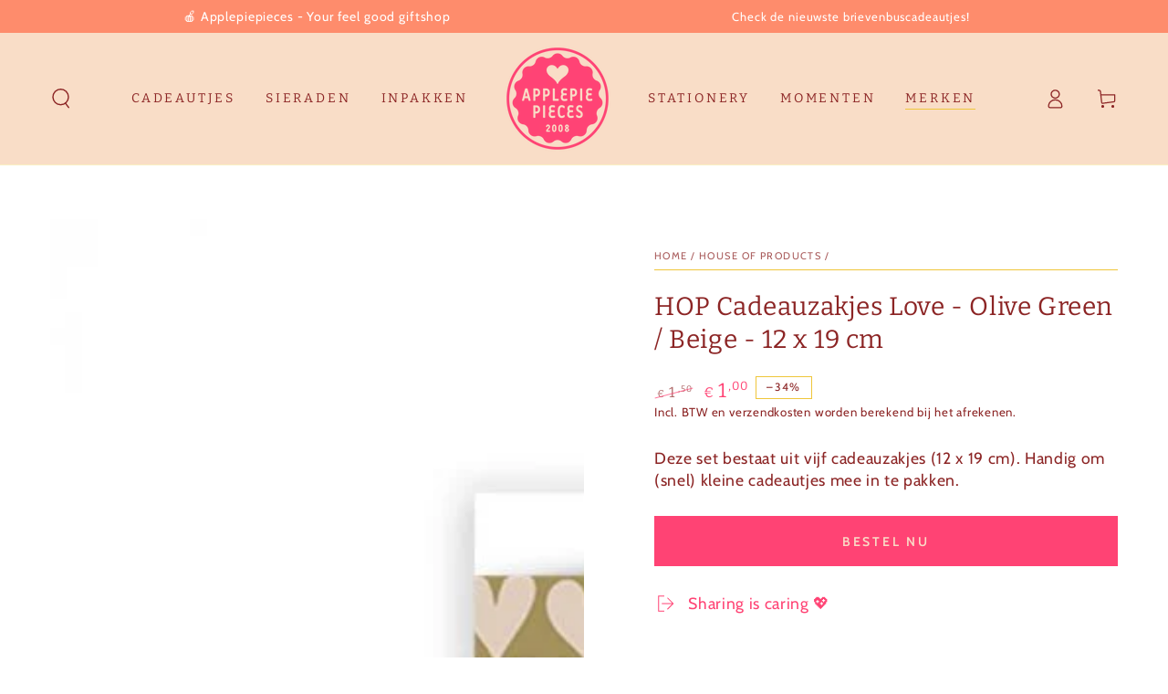

--- FILE ---
content_type: text/html; charset=utf-8
request_url: https://applepiepieces.com/collections/house-of-products/products/hop-cadeauzakjes-love-olive-green-beige-12-x-19-cm
body_size: 36562
content:
<!doctype html>
<html class="no-js" lang="nl">
  <head>
    <meta charset="utf-8">
    <meta http-equiv="X-UA-Compatible" content="IE=edge">
    <meta name="viewport" content="width=device-width,initial-scale=1">
    <meta name="theme-color" content="">
    <link rel="canonical" href="https://applepiepieces.com/products/hop-cadeauzakjes-love-olive-green-beige-12-x-19-cm">
    <link rel="preconnect" href="https://cdn.shopify.com" crossorigin><link rel="icon" type="image/png" href="//applepiepieces.com/cdn/shop/files/Applepiepieces-favi.png?crop=center&height=32&v=1680687239&width=32"><link rel="preconnect" href="https://fonts.shopifycdn.com" crossorigin><title>
      HOP Cadeauzakjes Love - Olive Green / Beige - 12 x 19 cm
 &ndash; Applepiepieces</title><meta name="description" content="Deze set bestaat uit vijf cadeauzakjes (12 x 19 cm). Handig om (snel) kleine cadeautjes mee in te pakken.">

<meta property="og:site_name" content="Applepiepieces">
<meta property="og:url" content="https://applepiepieces.com/products/hop-cadeauzakjes-love-olive-green-beige-12-x-19-cm">
<meta property="og:title" content="HOP Cadeauzakjes Love - Olive Green / Beige - 12 x 19 cm">
<meta property="og:type" content="product">
<meta property="og:description" content="Deze set bestaat uit vijf cadeauzakjes (12 x 19 cm). Handig om (snel) kleine cadeautjes mee in te pakken."><meta property="og:image" content="http://applepiepieces.com/cdn/shop/files/b34462518ae58a46c4ba1445a3d8dc48dbcd6eca.jpg?v=1693335998">
  <meta property="og:image:secure_url" content="https://applepiepieces.com/cdn/shop/files/b34462518ae58a46c4ba1445a3d8dc48dbcd6eca.jpg?v=1693335998">
  <meta property="og:image:width" content="700">
  <meta property="og:image:height" content="700"><meta property="og:price:amount" content="1,00">
  <meta property="og:price:currency" content="EUR"><meta name="twitter:site" content="@applepiepieces"><meta name="twitter:card" content="summary_large_image">
<meta name="twitter:title" content="HOP Cadeauzakjes Love - Olive Green / Beige - 12 x 19 cm">
<meta name="twitter:description" content="Deze set bestaat uit vijf cadeauzakjes (12 x 19 cm). Handig om (snel) kleine cadeautjes mee in te pakken.">


    <script src="//applepiepieces.com/cdn/shop/t/5/assets/vendor-v4.js" defer="defer"></script>
    <script src="//applepiepieces.com/cdn/shop/t/5/assets/pubsub.js?v=104623417541739052901692619442" defer="defer"></script>
    <script src="//applepiepieces.com/cdn/shop/t/5/assets/global.js?v=26886119164065653851692619442" defer="defer"></script>

    <script>window.performance && window.performance.mark && window.performance.mark('shopify.content_for_header.start');</script><meta id="shopify-digital-wallet" name="shopify-digital-wallet" content="/72470692146/digital_wallets/dialog">
<meta name="shopify-checkout-api-token" content="5123ce38a145badb2fd17b0dabdddf78">
<link rel="alternate" type="application/json+oembed" href="https://applepiepieces.com/products/hop-cadeauzakjes-love-olive-green-beige-12-x-19-cm.oembed">
<script async="async" src="/checkouts/internal/preloads.js?locale=nl-NL"></script>
<link rel="preconnect" href="https://shop.app" crossorigin="anonymous">
<script async="async" src="https://shop.app/checkouts/internal/preloads.js?locale=nl-NL&shop_id=72470692146" crossorigin="anonymous"></script>
<script id="apple-pay-shop-capabilities" type="application/json">{"shopId":72470692146,"countryCode":"NL","currencyCode":"EUR","merchantCapabilities":["supports3DS"],"merchantId":"gid:\/\/shopify\/Shop\/72470692146","merchantName":"Applepiepieces","requiredBillingContactFields":["postalAddress","email"],"requiredShippingContactFields":["postalAddress","email"],"shippingType":"shipping","supportedNetworks":["visa","maestro","masterCard","amex"],"total":{"type":"pending","label":"Applepiepieces","amount":"1.00"},"shopifyPaymentsEnabled":true,"supportsSubscriptions":true}</script>
<script id="shopify-features" type="application/json">{"accessToken":"5123ce38a145badb2fd17b0dabdddf78","betas":["rich-media-storefront-analytics"],"domain":"applepiepieces.com","predictiveSearch":true,"shopId":72470692146,"locale":"nl"}</script>
<script>var Shopify = Shopify || {};
Shopify.shop = "applepiepieces-store.myshopify.com";
Shopify.locale = "nl";
Shopify.currency = {"active":"EUR","rate":"1.0"};
Shopify.country = "NL";
Shopify.theme = {"name":"Be yours DEF - AUG23","id":158336581938,"schema_name":"Be Yours","schema_version":"7.0.1","theme_store_id":1399,"role":"main"};
Shopify.theme.handle = "null";
Shopify.theme.style = {"id":null,"handle":null};
Shopify.cdnHost = "applepiepieces.com/cdn";
Shopify.routes = Shopify.routes || {};
Shopify.routes.root = "/";</script>
<script type="module">!function(o){(o.Shopify=o.Shopify||{}).modules=!0}(window);</script>
<script>!function(o){function n(){var o=[];function n(){o.push(Array.prototype.slice.apply(arguments))}return n.q=o,n}var t=o.Shopify=o.Shopify||{};t.loadFeatures=n(),t.autoloadFeatures=n()}(window);</script>
<script>
  window.ShopifyPay = window.ShopifyPay || {};
  window.ShopifyPay.apiHost = "shop.app\/pay";
  window.ShopifyPay.redirectState = null;
</script>
<script id="shop-js-analytics" type="application/json">{"pageType":"product"}</script>
<script defer="defer" async type="module" src="//applepiepieces.com/cdn/shopifycloud/shop-js/modules/v2/client.init-shop-cart-sync_CQCZGmk1.nl.esm.js"></script>
<script defer="defer" async type="module" src="//applepiepieces.com/cdn/shopifycloud/shop-js/modules/v2/chunk.common_Qh2VktjN.esm.js"></script>
<script type="module">
  await import("//applepiepieces.com/cdn/shopifycloud/shop-js/modules/v2/client.init-shop-cart-sync_CQCZGmk1.nl.esm.js");
await import("//applepiepieces.com/cdn/shopifycloud/shop-js/modules/v2/chunk.common_Qh2VktjN.esm.js");

  window.Shopify.SignInWithShop?.initShopCartSync?.({"fedCMEnabled":true,"windoidEnabled":true});

</script>
<script>
  window.Shopify = window.Shopify || {};
  if (!window.Shopify.featureAssets) window.Shopify.featureAssets = {};
  window.Shopify.featureAssets['shop-js'] = {"shop-cart-sync":["modules/v2/client.shop-cart-sync_DYbEklgP.nl.esm.js","modules/v2/chunk.common_Qh2VktjN.esm.js"],"init-fed-cm":["modules/v2/client.init-fed-cm__ErewuRD.nl.esm.js","modules/v2/chunk.common_Qh2VktjN.esm.js"],"init-shop-email-lookup-coordinator":["modules/v2/client.init-shop-email-lookup-coordinator_DVvDgYZD.nl.esm.js","modules/v2/chunk.common_Qh2VktjN.esm.js"],"shop-cash-offers":["modules/v2/client.shop-cash-offers_DlO6Qxt5.nl.esm.js","modules/v2/chunk.common_Qh2VktjN.esm.js","modules/v2/chunk.modal_AuYeqjM3.esm.js"],"shop-button":["modules/v2/client.shop-button_DDXvm0ww.nl.esm.js","modules/v2/chunk.common_Qh2VktjN.esm.js"],"init-windoid":["modules/v2/client.init-windoid_0Lf619BU.nl.esm.js","modules/v2/chunk.common_Qh2VktjN.esm.js"],"avatar":["modules/v2/client.avatar_BTnouDA3.nl.esm.js"],"init-shop-cart-sync":["modules/v2/client.init-shop-cart-sync_CQCZGmk1.nl.esm.js","modules/v2/chunk.common_Qh2VktjN.esm.js"],"shop-toast-manager":["modules/v2/client.shop-toast-manager_BG9hizfj.nl.esm.js","modules/v2/chunk.common_Qh2VktjN.esm.js"],"pay-button":["modules/v2/client.pay-button_Bbf1ICKo.nl.esm.js","modules/v2/chunk.common_Qh2VktjN.esm.js"],"shop-login-button":["modules/v2/client.shop-login-button_BGVZZ2yR.nl.esm.js","modules/v2/chunk.common_Qh2VktjN.esm.js","modules/v2/chunk.modal_AuYeqjM3.esm.js"],"init-customer-accounts-sign-up":["modules/v2/client.init-customer-accounts-sign-up_Nl0OguTu.nl.esm.js","modules/v2/client.shop-login-button_BGVZZ2yR.nl.esm.js","modules/v2/chunk.common_Qh2VktjN.esm.js","modules/v2/chunk.modal_AuYeqjM3.esm.js"],"init-shop-for-new-customer-accounts":["modules/v2/client.init-shop-for-new-customer-accounts_DUWFFbho.nl.esm.js","modules/v2/client.shop-login-button_BGVZZ2yR.nl.esm.js","modules/v2/chunk.common_Qh2VktjN.esm.js","modules/v2/chunk.modal_AuYeqjM3.esm.js"],"init-customer-accounts":["modules/v2/client.init-customer-accounts_CgdWI3Pk.nl.esm.js","modules/v2/client.shop-login-button_BGVZZ2yR.nl.esm.js","modules/v2/chunk.common_Qh2VktjN.esm.js","modules/v2/chunk.modal_AuYeqjM3.esm.js"],"shop-follow-button":["modules/v2/client.shop-follow-button_CE4JIj_m.nl.esm.js","modules/v2/chunk.common_Qh2VktjN.esm.js","modules/v2/chunk.modal_AuYeqjM3.esm.js"],"lead-capture":["modules/v2/client.lead-capture_CnrlSZO3.nl.esm.js","modules/v2/chunk.common_Qh2VktjN.esm.js","modules/v2/chunk.modal_AuYeqjM3.esm.js"],"checkout-modal":["modules/v2/client.checkout-modal_DTwyTBIx.nl.esm.js","modules/v2/chunk.common_Qh2VktjN.esm.js","modules/v2/chunk.modal_AuYeqjM3.esm.js"],"shop-login":["modules/v2/client.shop-login_DZkpG60q.nl.esm.js","modules/v2/chunk.common_Qh2VktjN.esm.js","modules/v2/chunk.modal_AuYeqjM3.esm.js"],"payment-terms":["modules/v2/client.payment-terms_ColZi-EO.nl.esm.js","modules/v2/chunk.common_Qh2VktjN.esm.js","modules/v2/chunk.modal_AuYeqjM3.esm.js"]};
</script>
<script>(function() {
  var isLoaded = false;
  function asyncLoad() {
    if (isLoaded) return;
    isLoaded = true;
    var urls = ["https:\/\/cdn.nfcube.com\/instafeed-45d35e6d701bad046a62cc6ba403d862.js?shop=applepiepieces-store.myshopify.com","https:\/\/dashboard.mailerlite.com\/shopify\/12226\/817285?shop=applepiepieces-store.myshopify.com"];
    for (var i = 0; i < urls.length; i++) {
      var s = document.createElement('script');
      s.type = 'text/javascript';
      s.async = true;
      s.src = urls[i];
      var x = document.getElementsByTagName('script')[0];
      x.parentNode.insertBefore(s, x);
    }
  };
  if(window.attachEvent) {
    window.attachEvent('onload', asyncLoad);
  } else {
    window.addEventListener('load', asyncLoad, false);
  }
})();</script>
<script id="__st">var __st={"a":72470692146,"offset":3600,"reqid":"ec96cc21-d88e-420a-82db-eed63d2af5c3-1766723999","pageurl":"applepiepieces.com\/collections\/house-of-products\/products\/hop-cadeauzakjes-love-olive-green-beige-12-x-19-cm","u":"3c7d6b80a7bd","p":"product","rtyp":"product","rid":8661139456306};</script>
<script>window.ShopifyPaypalV4VisibilityTracking = true;</script>
<script id="captcha-bootstrap">!function(){'use strict';const t='contact',e='account',n='new_comment',o=[[t,t],['blogs',n],['comments',n],[t,'customer']],c=[[e,'customer_login'],[e,'guest_login'],[e,'recover_customer_password'],[e,'create_customer']],r=t=>t.map((([t,e])=>`form[action*='/${t}']:not([data-nocaptcha='true']) input[name='form_type'][value='${e}']`)).join(','),a=t=>()=>t?[...document.querySelectorAll(t)].map((t=>t.form)):[];function s(){const t=[...o],e=r(t);return a(e)}const i='password',u='form_key',d=['recaptcha-v3-token','g-recaptcha-response','h-captcha-response',i],f=()=>{try{return window.sessionStorage}catch{return}},m='__shopify_v',_=t=>t.elements[u];function p(t,e,n=!1){try{const o=window.sessionStorage,c=JSON.parse(o.getItem(e)),{data:r}=function(t){const{data:e,action:n}=t;return t[m]||n?{data:e,action:n}:{data:t,action:n}}(c);for(const[e,n]of Object.entries(r))t.elements[e]&&(t.elements[e].value=n);n&&o.removeItem(e)}catch(o){console.error('form repopulation failed',{error:o})}}const l='form_type',E='cptcha';function T(t){t.dataset[E]=!0}const w=window,h=w.document,L='Shopify',v='ce_forms',y='captcha';let A=!1;((t,e)=>{const n=(g='f06e6c50-85a8-45c8-87d0-21a2b65856fe',I='https://cdn.shopify.com/shopifycloud/storefront-forms-hcaptcha/ce_storefront_forms_captcha_hcaptcha.v1.5.2.iife.js',D={infoText:'Beschermd door hCaptcha',privacyText:'Privacy',termsText:'Voorwaarden'},(t,e,n)=>{const o=w[L][v],c=o.bindForm;if(c)return c(t,g,e,D).then(n);var r;o.q.push([[t,g,e,D],n]),r=I,A||(h.body.append(Object.assign(h.createElement('script'),{id:'captcha-provider',async:!0,src:r})),A=!0)});var g,I,D;w[L]=w[L]||{},w[L][v]=w[L][v]||{},w[L][v].q=[],w[L][y]=w[L][y]||{},w[L][y].protect=function(t,e){n(t,void 0,e),T(t)},Object.freeze(w[L][y]),function(t,e,n,w,h,L){const[v,y,A,g]=function(t,e,n){const i=e?o:[],u=t?c:[],d=[...i,...u],f=r(d),m=r(i),_=r(d.filter((([t,e])=>n.includes(e))));return[a(f),a(m),a(_),s()]}(w,h,L),I=t=>{const e=t.target;return e instanceof HTMLFormElement?e:e&&e.form},D=t=>v().includes(t);t.addEventListener('submit',(t=>{const e=I(t);if(!e)return;const n=D(e)&&!e.dataset.hcaptchaBound&&!e.dataset.recaptchaBound,o=_(e),c=g().includes(e)&&(!o||!o.value);(n||c)&&t.preventDefault(),c&&!n&&(function(t){try{if(!f())return;!function(t){const e=f();if(!e)return;const n=_(t);if(!n)return;const o=n.value;o&&e.removeItem(o)}(t);const e=Array.from(Array(32),(()=>Math.random().toString(36)[2])).join('');!function(t,e){_(t)||t.append(Object.assign(document.createElement('input'),{type:'hidden',name:u})),t.elements[u].value=e}(t,e),function(t,e){const n=f();if(!n)return;const o=[...t.querySelectorAll(`input[type='${i}']`)].map((({name:t})=>t)),c=[...d,...o],r={};for(const[a,s]of new FormData(t).entries())c.includes(a)||(r[a]=s);n.setItem(e,JSON.stringify({[m]:1,action:t.action,data:r}))}(t,e)}catch(e){console.error('failed to persist form',e)}}(e),e.submit())}));const S=(t,e)=>{t&&!t.dataset[E]&&(n(t,e.some((e=>e===t))),T(t))};for(const o of['focusin','change'])t.addEventListener(o,(t=>{const e=I(t);D(e)&&S(e,y())}));const B=e.get('form_key'),M=e.get(l),P=B&&M;t.addEventListener('DOMContentLoaded',(()=>{const t=y();if(P)for(const e of t)e.elements[l].value===M&&p(e,B);[...new Set([...A(),...v().filter((t=>'true'===t.dataset.shopifyCaptcha))])].forEach((e=>S(e,t)))}))}(h,new URLSearchParams(w.location.search),n,t,e,['guest_login'])})(!0,!0)}();</script>
<script integrity="sha256-4kQ18oKyAcykRKYeNunJcIwy7WH5gtpwJnB7kiuLZ1E=" data-source-attribution="shopify.loadfeatures" defer="defer" src="//applepiepieces.com/cdn/shopifycloud/storefront/assets/storefront/load_feature-a0a9edcb.js" crossorigin="anonymous"></script>
<script crossorigin="anonymous" defer="defer" src="//applepiepieces.com/cdn/shopifycloud/storefront/assets/shopify_pay/storefront-65b4c6d7.js?v=20250812"></script>
<script data-source-attribution="shopify.dynamic_checkout.dynamic.init">var Shopify=Shopify||{};Shopify.PaymentButton=Shopify.PaymentButton||{isStorefrontPortableWallets:!0,init:function(){window.Shopify.PaymentButton.init=function(){};var t=document.createElement("script");t.src="https://applepiepieces.com/cdn/shopifycloud/portable-wallets/latest/portable-wallets.nl.js",t.type="module",document.head.appendChild(t)}};
</script>
<script data-source-attribution="shopify.dynamic_checkout.buyer_consent">
  function portableWalletsHideBuyerConsent(e){var t=document.getElementById("shopify-buyer-consent"),n=document.getElementById("shopify-subscription-policy-button");t&&n&&(t.classList.add("hidden"),t.setAttribute("aria-hidden","true"),n.removeEventListener("click",e))}function portableWalletsShowBuyerConsent(e){var t=document.getElementById("shopify-buyer-consent"),n=document.getElementById("shopify-subscription-policy-button");t&&n&&(t.classList.remove("hidden"),t.removeAttribute("aria-hidden"),n.addEventListener("click",e))}window.Shopify?.PaymentButton&&(window.Shopify.PaymentButton.hideBuyerConsent=portableWalletsHideBuyerConsent,window.Shopify.PaymentButton.showBuyerConsent=portableWalletsShowBuyerConsent);
</script>
<script data-source-attribution="shopify.dynamic_checkout.cart.bootstrap">document.addEventListener("DOMContentLoaded",(function(){function t(){return document.querySelector("shopify-accelerated-checkout-cart, shopify-accelerated-checkout")}if(t())Shopify.PaymentButton.init();else{new MutationObserver((function(e,n){t()&&(Shopify.PaymentButton.init(),n.disconnect())})).observe(document.body,{childList:!0,subtree:!0})}}));
</script>
<link id="shopify-accelerated-checkout-styles" rel="stylesheet" media="screen" href="https://applepiepieces.com/cdn/shopifycloud/portable-wallets/latest/accelerated-checkout-backwards-compat.css" crossorigin="anonymous">
<style id="shopify-accelerated-checkout-cart">
        #shopify-buyer-consent {
  margin-top: 1em;
  display: inline-block;
  width: 100%;
}

#shopify-buyer-consent.hidden {
  display: none;
}

#shopify-subscription-policy-button {
  background: none;
  border: none;
  padding: 0;
  text-decoration: underline;
  font-size: inherit;
  cursor: pointer;
}

#shopify-subscription-policy-button::before {
  box-shadow: none;
}

      </style>
<script id="sections-script" data-sections="header,footer" defer="defer" src="//applepiepieces.com/cdn/shop/t/5/compiled_assets/scripts.js?283"></script>
<script>window.performance && window.performance.mark && window.performance.mark('shopify.content_for_header.end');</script>

<style data-shopify>@font-face {
  font-family: Cabin;
  font-weight: 400;
  font-style: normal;
  font-display: swap;
  src: url("//applepiepieces.com/cdn/fonts/cabin/cabin_n4.cefc6494a78f87584a6f312fea532919154f66fe.woff2") format("woff2"),
       url("//applepiepieces.com/cdn/fonts/cabin/cabin_n4.8c16611b00f59d27f4b27ce4328dfe514ce77517.woff") format("woff");
}

  @font-face {
  font-family: Cabin;
  font-weight: 600;
  font-style: normal;
  font-display: swap;
  src: url("//applepiepieces.com/cdn/fonts/cabin/cabin_n6.c6b1e64927bbec1c65aab7077888fb033480c4f7.woff2") format("woff2"),
       url("//applepiepieces.com/cdn/fonts/cabin/cabin_n6.6c2e65d54c893ad9f1390da3b810b8e6cf976a4f.woff") format("woff");
}

  @font-face {
  font-family: Cabin;
  font-weight: 400;
  font-style: italic;
  font-display: swap;
  src: url("//applepiepieces.com/cdn/fonts/cabin/cabin_i4.d89c1b32b09ecbc46c12781fcf7b2085f17c0be9.woff2") format("woff2"),
       url("//applepiepieces.com/cdn/fonts/cabin/cabin_i4.0a521b11d0b69adfc41e22a263eec7c02aecfe99.woff") format("woff");
}

  @font-face {
  font-family: Cabin;
  font-weight: 600;
  font-style: italic;
  font-display: swap;
  src: url("//applepiepieces.com/cdn/fonts/cabin/cabin_i6.f09e39e860dd73a664673caf87e5a0b93b584340.woff2") format("woff2"),
       url("//applepiepieces.com/cdn/fonts/cabin/cabin_i6.5b37bf1fce036a7ee54dbf8fb86341d9c8883ee1.woff") format("woff");
}

  @font-face {
  font-family: Bitter;
  font-weight: 400;
  font-style: normal;
  font-display: swap;
  src: url("//applepiepieces.com/cdn/fonts/bitter/bitter_n4.0eb1d888c7dcf4b324dcc95156ce047a083f85f9.woff2") format("woff2"),
       url("//applepiepieces.com/cdn/fonts/bitter/bitter_n4.c816fa70d91ea90e3facdf24d42f14fc862a7052.woff") format("woff");
}

  @font-face {
  font-family: Bitter;
  font-weight: 600;
  font-style: normal;
  font-display: swap;
  src: url("//applepiepieces.com/cdn/fonts/bitter/bitter_n6.a4e85bdfbab4b8a8041adef6e81d3963bfcda494.woff2") format("woff2"),
       url("//applepiepieces.com/cdn/fonts/bitter/bitter_n6.63ca9f7700cc1934355ecc76946538d5601f3a84.woff") format("woff");
}


  :root {
    --be-yours-version: "7.0.1";
    --font-body-family: Cabin, sans-serif;
    --font-body-style: normal;
    --font-body-weight: 400;

    --font-heading-family: Bitter, serif;
    --font-heading-style: normal;
    --font-heading-weight: 400;

    --font-body-scale: 1.1;
    --font-heading-scale: 0.9090909090909091;

    --font-navigation-family: var(--font-heading-family);
    --font-navigation-size: 14px;
    --font-navigation-weight: var(--font-heading-weight);
    --font-button-family: var(--font-body-family);
    --font-button-size: 14px;
    --font-button-baseline: 0rem;
    --font-price-family: var(--font-heading-family);
    --font-price-scale: var(--font-heading-scale);

    --color-base-text: 140, 37, 37;
    --color-base-background: 255, 255, 255;
    --color-base-solid-button-labels: 249, 221, 199;
    --color-base-outline-button-labels: 255, 67, 116;
    --color-base-accent: 255, 67, 116;
    --color-base-heading: 140, 37, 37;
    --color-base-border: 239, 198, 59;
    --color-placeholder: 249, 221, 199;
    --color-overlay: 255, 67, 116;
    --color-keyboard-focus: 0, 117, 168;
    --color-shadow: 67, 30, 33;
    --shadow-opacity: 1;

    --color-background-dark: 235, 235, 235;
    --color-price: #8c2525;
    --color-sale-price: #ff4374;
    --color-sale-badge-background: #d72c0d;
    --color-reviews: #efc63b;
    --color-critical: #d72c0d;
    --color-success: #008060;
    --color-highlight: 187, 255, 0;

    --payment-terms-background-color: #ffffff;
    --page-width: 160rem;
    --page-width-margin: 0rem;

    --card-color-scheme: var(--color-placeholder);
    --card-text-alignment: left;
    --card-flex-alignment: flex-left;
    --card-image-padding: 0px;
    --card-border-width: 0px;
    --card-radius: 0px;
    --card-shadow-horizontal-offset: 0px;
    --card-shadow-vertical-offset: 0px;
    
    --button-radius: 0px;
    --button-border-width: 1px;
    --button-shadow-horizontal-offset: 0px;
    --button-shadow-vertical-offset: 0px;

    --spacing-sections-desktop: 0px;
    --spacing-sections-mobile: 0px;

    --gradient-free-ship-progress: linear-gradient(325deg,#F9423A 0,#F1E04D 100%);
    --gradient-free-ship-complete: linear-gradient(325deg, #049cff 0, #35ee7a 100%);
  }

  *,
  *::before,
  *::after {
    box-sizing: inherit;
  }

  html {
    box-sizing: border-box;
    font-size: calc(var(--font-body-scale) * 62.5%);
    height: 100%;
  }

  body {
    min-height: 100%;
    margin: 0;
    font-size: 1.5rem;
    letter-spacing: 0.06rem;
    line-height: calc(1 + 0.8 / var(--font-body-scale));
    font-family: var(--font-body-family);
    font-style: var(--font-body-style);
    font-weight: var(--font-body-weight);
  }

  @media screen and (min-width: 750px) {
    body {
      font-size: 1.6rem;
    }
  }</style><link href="//applepiepieces.com/cdn/shop/t/5/assets/base.css?v=85438051128038638961692619442" rel="stylesheet" type="text/css" media="all" /><link rel="preload" as="font" href="//applepiepieces.com/cdn/fonts/cabin/cabin_n4.cefc6494a78f87584a6f312fea532919154f66fe.woff2" type="font/woff2" crossorigin><link rel="preload" as="font" href="//applepiepieces.com/cdn/fonts/bitter/bitter_n4.0eb1d888c7dcf4b324dcc95156ce047a083f85f9.woff2" type="font/woff2" crossorigin><link rel="stylesheet" href="//applepiepieces.com/cdn/shop/t/5/assets/component-predictive-search.css?v=21505439471608135461692619442" media="print" onload="this.media='all'"><link rel="stylesheet" href="//applepiepieces.com/cdn/shop/t/5/assets/component-quick-view.css?v=74011563189484492361692619442" media="print" onload="this.media='all'"><link rel="stylesheet" href="//applepiepieces.com/cdn/shop/t/5/assets/component-color-swatches.css?v=103905711642914497571692619442" media="print" onload="this.media='all'"><script>document.documentElement.className = document.documentElement.className.replace('no-js', 'js');</script>
  <link href="https://monorail-edge.shopifysvc.com" rel="dns-prefetch">
<script>(function(){if ("sendBeacon" in navigator && "performance" in window) {try {var session_token_from_headers = performance.getEntriesByType('navigation')[0].serverTiming.find(x => x.name == '_s').description;} catch {var session_token_from_headers = undefined;}var session_cookie_matches = document.cookie.match(/_shopify_s=([^;]*)/);var session_token_from_cookie = session_cookie_matches && session_cookie_matches.length === 2 ? session_cookie_matches[1] : "";var session_token = session_token_from_headers || session_token_from_cookie || "";function handle_abandonment_event(e) {var entries = performance.getEntries().filter(function(entry) {return /monorail-edge.shopifysvc.com/.test(entry.name);});if (!window.abandonment_tracked && entries.length === 0) {window.abandonment_tracked = true;var currentMs = Date.now();var navigation_start = performance.timing.navigationStart;var payload = {shop_id: 72470692146,url: window.location.href,navigation_start,duration: currentMs - navigation_start,session_token,page_type: "product"};window.navigator.sendBeacon("https://monorail-edge.shopifysvc.com/v1/produce", JSON.stringify({schema_id: "online_store_buyer_site_abandonment/1.1",payload: payload,metadata: {event_created_at_ms: currentMs,event_sent_at_ms: currentMs}}));}}window.addEventListener('pagehide', handle_abandonment_event);}}());</script>
<script id="web-pixels-manager-setup">(function e(e,d,r,n,o){if(void 0===o&&(o={}),!Boolean(null===(a=null===(i=window.Shopify)||void 0===i?void 0:i.analytics)||void 0===a?void 0:a.replayQueue)){var i,a;window.Shopify=window.Shopify||{};var t=window.Shopify;t.analytics=t.analytics||{};var s=t.analytics;s.replayQueue=[],s.publish=function(e,d,r){return s.replayQueue.push([e,d,r]),!0};try{self.performance.mark("wpm:start")}catch(e){}var l=function(){var e={modern:/Edge?\/(1{2}[4-9]|1[2-9]\d|[2-9]\d{2}|\d{4,})\.\d+(\.\d+|)|Firefox\/(1{2}[4-9]|1[2-9]\d|[2-9]\d{2}|\d{4,})\.\d+(\.\d+|)|Chrom(ium|e)\/(9{2}|\d{3,})\.\d+(\.\d+|)|(Maci|X1{2}).+ Version\/(15\.\d+|(1[6-9]|[2-9]\d|\d{3,})\.\d+)([,.]\d+|)( \(\w+\)|)( Mobile\/\w+|) Safari\/|Chrome.+OPR\/(9{2}|\d{3,})\.\d+\.\d+|(CPU[ +]OS|iPhone[ +]OS|CPU[ +]iPhone|CPU IPhone OS|CPU iPad OS)[ +]+(15[._]\d+|(1[6-9]|[2-9]\d|\d{3,})[._]\d+)([._]\d+|)|Android:?[ /-](13[3-9]|1[4-9]\d|[2-9]\d{2}|\d{4,})(\.\d+|)(\.\d+|)|Android.+Firefox\/(13[5-9]|1[4-9]\d|[2-9]\d{2}|\d{4,})\.\d+(\.\d+|)|Android.+Chrom(ium|e)\/(13[3-9]|1[4-9]\d|[2-9]\d{2}|\d{4,})\.\d+(\.\d+|)|SamsungBrowser\/([2-9]\d|\d{3,})\.\d+/,legacy:/Edge?\/(1[6-9]|[2-9]\d|\d{3,})\.\d+(\.\d+|)|Firefox\/(5[4-9]|[6-9]\d|\d{3,})\.\d+(\.\d+|)|Chrom(ium|e)\/(5[1-9]|[6-9]\d|\d{3,})\.\d+(\.\d+|)([\d.]+$|.*Safari\/(?![\d.]+ Edge\/[\d.]+$))|(Maci|X1{2}).+ Version\/(10\.\d+|(1[1-9]|[2-9]\d|\d{3,})\.\d+)([,.]\d+|)( \(\w+\)|)( Mobile\/\w+|) Safari\/|Chrome.+OPR\/(3[89]|[4-9]\d|\d{3,})\.\d+\.\d+|(CPU[ +]OS|iPhone[ +]OS|CPU[ +]iPhone|CPU IPhone OS|CPU iPad OS)[ +]+(10[._]\d+|(1[1-9]|[2-9]\d|\d{3,})[._]\d+)([._]\d+|)|Android:?[ /-](13[3-9]|1[4-9]\d|[2-9]\d{2}|\d{4,})(\.\d+|)(\.\d+|)|Mobile Safari.+OPR\/([89]\d|\d{3,})\.\d+\.\d+|Android.+Firefox\/(13[5-9]|1[4-9]\d|[2-9]\d{2}|\d{4,})\.\d+(\.\d+|)|Android.+Chrom(ium|e)\/(13[3-9]|1[4-9]\d|[2-9]\d{2}|\d{4,})\.\d+(\.\d+|)|Android.+(UC? ?Browser|UCWEB|U3)[ /]?(15\.([5-9]|\d{2,})|(1[6-9]|[2-9]\d|\d{3,})\.\d+)\.\d+|SamsungBrowser\/(5\.\d+|([6-9]|\d{2,})\.\d+)|Android.+MQ{2}Browser\/(14(\.(9|\d{2,})|)|(1[5-9]|[2-9]\d|\d{3,})(\.\d+|))(\.\d+|)|K[Aa][Ii]OS\/(3\.\d+|([4-9]|\d{2,})\.\d+)(\.\d+|)/},d=e.modern,r=e.legacy,n=navigator.userAgent;return n.match(d)?"modern":n.match(r)?"legacy":"unknown"}(),u="modern"===l?"modern":"legacy",c=(null!=n?n:{modern:"",legacy:""})[u],f=function(e){return[e.baseUrl,"/wpm","/b",e.hashVersion,"modern"===e.buildTarget?"m":"l",".js"].join("")}({baseUrl:d,hashVersion:r,buildTarget:u}),m=function(e){var d=e.version,r=e.bundleTarget,n=e.surface,o=e.pageUrl,i=e.monorailEndpoint;return{emit:function(e){var a=e.status,t=e.errorMsg,s=(new Date).getTime(),l=JSON.stringify({metadata:{event_sent_at_ms:s},events:[{schema_id:"web_pixels_manager_load/3.1",payload:{version:d,bundle_target:r,page_url:o,status:a,surface:n,error_msg:t},metadata:{event_created_at_ms:s}}]});if(!i)return console&&console.warn&&console.warn("[Web Pixels Manager] No Monorail endpoint provided, skipping logging."),!1;try{return self.navigator.sendBeacon.bind(self.navigator)(i,l)}catch(e){}var u=new XMLHttpRequest;try{return u.open("POST",i,!0),u.setRequestHeader("Content-Type","text/plain"),u.send(l),!0}catch(e){return console&&console.warn&&console.warn("[Web Pixels Manager] Got an unhandled error while logging to Monorail."),!1}}}}({version:r,bundleTarget:l,surface:e.surface,pageUrl:self.location.href,monorailEndpoint:e.monorailEndpoint});try{o.browserTarget=l,function(e){var d=e.src,r=e.async,n=void 0===r||r,o=e.onload,i=e.onerror,a=e.sri,t=e.scriptDataAttributes,s=void 0===t?{}:t,l=document.createElement("script"),u=document.querySelector("head"),c=document.querySelector("body");if(l.async=n,l.src=d,a&&(l.integrity=a,l.crossOrigin="anonymous"),s)for(var f in s)if(Object.prototype.hasOwnProperty.call(s,f))try{l.dataset[f]=s[f]}catch(e){}if(o&&l.addEventListener("load",o),i&&l.addEventListener("error",i),u)u.appendChild(l);else{if(!c)throw new Error("Did not find a head or body element to append the script");c.appendChild(l)}}({src:f,async:!0,onload:function(){if(!function(){var e,d;return Boolean(null===(d=null===(e=window.Shopify)||void 0===e?void 0:e.analytics)||void 0===d?void 0:d.initialized)}()){var d=window.webPixelsManager.init(e)||void 0;if(d){var r=window.Shopify.analytics;r.replayQueue.forEach((function(e){var r=e[0],n=e[1],o=e[2];d.publishCustomEvent(r,n,o)})),r.replayQueue=[],r.publish=d.publishCustomEvent,r.visitor=d.visitor,r.initialized=!0}}},onerror:function(){return m.emit({status:"failed",errorMsg:"".concat(f," has failed to load")})},sri:function(e){var d=/^sha384-[A-Za-z0-9+/=]+$/;return"string"==typeof e&&d.test(e)}(c)?c:"",scriptDataAttributes:o}),m.emit({status:"loading"})}catch(e){m.emit({status:"failed",errorMsg:(null==e?void 0:e.message)||"Unknown error"})}}})({shopId: 72470692146,storefrontBaseUrl: "https://applepiepieces.com",extensionsBaseUrl: "https://extensions.shopifycdn.com/cdn/shopifycloud/web-pixels-manager",monorailEndpoint: "https://monorail-edge.shopifysvc.com/unstable/produce_batch",surface: "storefront-renderer",enabledBetaFlags: ["2dca8a86","a0d5f9d2"],webPixelsConfigList: [{"id":"shopify-app-pixel","configuration":"{}","eventPayloadVersion":"v1","runtimeContext":"STRICT","scriptVersion":"0450","apiClientId":"shopify-pixel","type":"APP","privacyPurposes":["ANALYTICS","MARKETING"]},{"id":"shopify-custom-pixel","eventPayloadVersion":"v1","runtimeContext":"LAX","scriptVersion":"0450","apiClientId":"shopify-pixel","type":"CUSTOM","privacyPurposes":["ANALYTICS","MARKETING"]}],isMerchantRequest: false,initData: {"shop":{"name":"Applepiepieces","paymentSettings":{"currencyCode":"EUR"},"myshopifyDomain":"applepiepieces-store.myshopify.com","countryCode":"NL","storefrontUrl":"https:\/\/applepiepieces.com"},"customer":null,"cart":null,"checkout":null,"productVariants":[{"price":{"amount":1.0,"currencyCode":"EUR"},"product":{"title":"HOP Cadeauzakjes Love - Olive Green \/ Beige - 12 x 19 cm","vendor":"applepiepieces-store","id":"8661139456306","untranslatedTitle":"HOP Cadeauzakjes Love - Olive Green \/ Beige - 12 x 19 cm","url":"\/products\/hop-cadeauzakjes-love-olive-green-beige-12-x-19-cm","type":""},"id":"46660549312818","image":{"src":"\/\/applepiepieces.com\/cdn\/shop\/files\/b34462518ae58a46c4ba1445a3d8dc48dbcd6eca.jpg?v=1693335998"},"sku":"","title":"Default Title","untranslatedTitle":"Default Title"}],"purchasingCompany":null},},"https://applepiepieces.com/cdn","da62cc92w68dfea28pcf9825a4m392e00d0",{"modern":"","legacy":""},{"shopId":"72470692146","storefrontBaseUrl":"https:\/\/applepiepieces.com","extensionBaseUrl":"https:\/\/extensions.shopifycdn.com\/cdn\/shopifycloud\/web-pixels-manager","surface":"storefront-renderer","enabledBetaFlags":"[\"2dca8a86\", \"a0d5f9d2\"]","isMerchantRequest":"false","hashVersion":"da62cc92w68dfea28pcf9825a4m392e00d0","publish":"custom","events":"[[\"page_viewed\",{}],[\"product_viewed\",{\"productVariant\":{\"price\":{\"amount\":1.0,\"currencyCode\":\"EUR\"},\"product\":{\"title\":\"HOP Cadeauzakjes Love - Olive Green \/ Beige - 12 x 19 cm\",\"vendor\":\"applepiepieces-store\",\"id\":\"8661139456306\",\"untranslatedTitle\":\"HOP Cadeauzakjes Love - Olive Green \/ Beige - 12 x 19 cm\",\"url\":\"\/products\/hop-cadeauzakjes-love-olive-green-beige-12-x-19-cm\",\"type\":\"\"},\"id\":\"46660549312818\",\"image\":{\"src\":\"\/\/applepiepieces.com\/cdn\/shop\/files\/b34462518ae58a46c4ba1445a3d8dc48dbcd6eca.jpg?v=1693335998\"},\"sku\":\"\",\"title\":\"Default Title\",\"untranslatedTitle\":\"Default Title\"}}]]"});</script><script>
  window.ShopifyAnalytics = window.ShopifyAnalytics || {};
  window.ShopifyAnalytics.meta = window.ShopifyAnalytics.meta || {};
  window.ShopifyAnalytics.meta.currency = 'EUR';
  var meta = {"product":{"id":8661139456306,"gid":"gid:\/\/shopify\/Product\/8661139456306","vendor":"applepiepieces-store","type":"","handle":"hop-cadeauzakjes-love-olive-green-beige-12-x-19-cm","variants":[{"id":46660549312818,"price":100,"name":"HOP Cadeauzakjes Love - Olive Green \/ Beige - 12 x 19 cm","public_title":null,"sku":""}],"remote":false},"page":{"pageType":"product","resourceType":"product","resourceId":8661139456306,"requestId":"ec96cc21-d88e-420a-82db-eed63d2af5c3-1766723999"}};
  for (var attr in meta) {
    window.ShopifyAnalytics.meta[attr] = meta[attr];
  }
</script>
<script class="analytics">
  (function () {
    var customDocumentWrite = function(content) {
      var jquery = null;

      if (window.jQuery) {
        jquery = window.jQuery;
      } else if (window.Checkout && window.Checkout.$) {
        jquery = window.Checkout.$;
      }

      if (jquery) {
        jquery('body').append(content);
      }
    };

    var hasLoggedConversion = function(token) {
      if (token) {
        return document.cookie.indexOf('loggedConversion=' + token) !== -1;
      }
      return false;
    }

    var setCookieIfConversion = function(token) {
      if (token) {
        var twoMonthsFromNow = new Date(Date.now());
        twoMonthsFromNow.setMonth(twoMonthsFromNow.getMonth() + 2);

        document.cookie = 'loggedConversion=' + token + '; expires=' + twoMonthsFromNow;
      }
    }

    var trekkie = window.ShopifyAnalytics.lib = window.trekkie = window.trekkie || [];
    if (trekkie.integrations) {
      return;
    }
    trekkie.methods = [
      'identify',
      'page',
      'ready',
      'track',
      'trackForm',
      'trackLink'
    ];
    trekkie.factory = function(method) {
      return function() {
        var args = Array.prototype.slice.call(arguments);
        args.unshift(method);
        trekkie.push(args);
        return trekkie;
      };
    };
    for (var i = 0; i < trekkie.methods.length; i++) {
      var key = trekkie.methods[i];
      trekkie[key] = trekkie.factory(key);
    }
    trekkie.load = function(config) {
      trekkie.config = config || {};
      trekkie.config.initialDocumentCookie = document.cookie;
      var first = document.getElementsByTagName('script')[0];
      var script = document.createElement('script');
      script.type = 'text/javascript';
      script.onerror = function(e) {
        var scriptFallback = document.createElement('script');
        scriptFallback.type = 'text/javascript';
        scriptFallback.onerror = function(error) {
                var Monorail = {
      produce: function produce(monorailDomain, schemaId, payload) {
        var currentMs = new Date().getTime();
        var event = {
          schema_id: schemaId,
          payload: payload,
          metadata: {
            event_created_at_ms: currentMs,
            event_sent_at_ms: currentMs
          }
        };
        return Monorail.sendRequest("https://" + monorailDomain + "/v1/produce", JSON.stringify(event));
      },
      sendRequest: function sendRequest(endpointUrl, payload) {
        // Try the sendBeacon API
        if (window && window.navigator && typeof window.navigator.sendBeacon === 'function' && typeof window.Blob === 'function' && !Monorail.isIos12()) {
          var blobData = new window.Blob([payload], {
            type: 'text/plain'
          });

          if (window.navigator.sendBeacon(endpointUrl, blobData)) {
            return true;
          } // sendBeacon was not successful

        } // XHR beacon

        var xhr = new XMLHttpRequest();

        try {
          xhr.open('POST', endpointUrl);
          xhr.setRequestHeader('Content-Type', 'text/plain');
          xhr.send(payload);
        } catch (e) {
          console.log(e);
        }

        return false;
      },
      isIos12: function isIos12() {
        return window.navigator.userAgent.lastIndexOf('iPhone; CPU iPhone OS 12_') !== -1 || window.navigator.userAgent.lastIndexOf('iPad; CPU OS 12_') !== -1;
      }
    };
    Monorail.produce('monorail-edge.shopifysvc.com',
      'trekkie_storefront_load_errors/1.1',
      {shop_id: 72470692146,
      theme_id: 158336581938,
      app_name: "storefront",
      context_url: window.location.href,
      source_url: "//applepiepieces.com/cdn/s/trekkie.storefront.8f32c7f0b513e73f3235c26245676203e1209161.min.js"});

        };
        scriptFallback.async = true;
        scriptFallback.src = '//applepiepieces.com/cdn/s/trekkie.storefront.8f32c7f0b513e73f3235c26245676203e1209161.min.js';
        first.parentNode.insertBefore(scriptFallback, first);
      };
      script.async = true;
      script.src = '//applepiepieces.com/cdn/s/trekkie.storefront.8f32c7f0b513e73f3235c26245676203e1209161.min.js';
      first.parentNode.insertBefore(script, first);
    };
    trekkie.load(
      {"Trekkie":{"appName":"storefront","development":false,"defaultAttributes":{"shopId":72470692146,"isMerchantRequest":null,"themeId":158336581938,"themeCityHash":"7825912635048033370","contentLanguage":"nl","currency":"EUR","eventMetadataId":"1565d94f-3462-4360-943a-5cf0a818c923"},"isServerSideCookieWritingEnabled":true,"monorailRegion":"shop_domain","enabledBetaFlags":["65f19447"]},"Session Attribution":{},"S2S":{"facebookCapiEnabled":true,"source":"trekkie-storefront-renderer","apiClientId":580111}}
    );

    var loaded = false;
    trekkie.ready(function() {
      if (loaded) return;
      loaded = true;

      window.ShopifyAnalytics.lib = window.trekkie;

      var originalDocumentWrite = document.write;
      document.write = customDocumentWrite;
      try { window.ShopifyAnalytics.merchantGoogleAnalytics.call(this); } catch(error) {};
      document.write = originalDocumentWrite;

      window.ShopifyAnalytics.lib.page(null,{"pageType":"product","resourceType":"product","resourceId":8661139456306,"requestId":"ec96cc21-d88e-420a-82db-eed63d2af5c3-1766723999","shopifyEmitted":true});

      var match = window.location.pathname.match(/checkouts\/(.+)\/(thank_you|post_purchase)/)
      var token = match? match[1]: undefined;
      if (!hasLoggedConversion(token)) {
        setCookieIfConversion(token);
        window.ShopifyAnalytics.lib.track("Viewed Product",{"currency":"EUR","variantId":46660549312818,"productId":8661139456306,"productGid":"gid:\/\/shopify\/Product\/8661139456306","name":"HOP Cadeauzakjes Love - Olive Green \/ Beige - 12 x 19 cm","price":"1.00","sku":"","brand":"applepiepieces-store","variant":null,"category":"","nonInteraction":true,"remote":false},undefined,undefined,{"shopifyEmitted":true});
      window.ShopifyAnalytics.lib.track("monorail:\/\/trekkie_storefront_viewed_product\/1.1",{"currency":"EUR","variantId":46660549312818,"productId":8661139456306,"productGid":"gid:\/\/shopify\/Product\/8661139456306","name":"HOP Cadeauzakjes Love - Olive Green \/ Beige - 12 x 19 cm","price":"1.00","sku":"","brand":"applepiepieces-store","variant":null,"category":"","nonInteraction":true,"remote":false,"referer":"https:\/\/applepiepieces.com\/collections\/house-of-products\/products\/hop-cadeauzakjes-love-olive-green-beige-12-x-19-cm"});
      }
    });


        var eventsListenerScript = document.createElement('script');
        eventsListenerScript.async = true;
        eventsListenerScript.src = "//applepiepieces.com/cdn/shopifycloud/storefront/assets/shop_events_listener-3da45d37.js";
        document.getElementsByTagName('head')[0].appendChild(eventsListenerScript);

})();</script>
<script
  defer
  src="https://applepiepieces.com/cdn/shopifycloud/perf-kit/shopify-perf-kit-2.1.2.min.js"
  data-application="storefront-renderer"
  data-shop-id="72470692146"
  data-render-region="gcp-us-east1"
  data-page-type="product"
  data-theme-instance-id="158336581938"
  data-theme-name="Be Yours"
  data-theme-version="7.0.1"
  data-monorail-region="shop_domain"
  data-resource-timing-sampling-rate="10"
  data-shs="true"
  data-shs-beacon="true"
  data-shs-export-with-fetch="true"
  data-shs-logs-sample-rate="1"
  data-shs-beacon-endpoint="https://applepiepieces.com/api/collect"
></script>
</head>

  <body class="template-product" data-animate-image data-lazy-image data-price-superscript>
    <a class="skip-to-content-link button button--small visually-hidden" href="#MainContent">
      Ga naar content
    </a>

    <style>.no-js .transition-cover{display:none}.transition-cover{display:flex;align-items:center;justify-content:center;position:fixed;top:0;left:0;height:100vh;width:100vw;background-color:rgb(var(--color-background));z-index:1000;pointer-events:none;transition-property:opacity,visibility;transition-duration:var(--duration-default);transition-timing-function:ease}.loading-bar{width:13rem;height:.2rem;border-radius:.2rem;background-color:rgb(var(--color-background-dark));position:relative;overflow:hidden}.loading-bar::after{content:"";height:100%;width:6.8rem;position:absolute;transform:translate(-3.4rem);background-color:rgb(var(--color-base-text));border-radius:.2rem;animation:initial-loading 1.5s ease infinite}@keyframes initial-loading{0%{transform:translate(-3.4rem)}50%{transform:translate(9.6rem)}to{transform:translate(-3.4rem)}}.loaded .transition-cover{opacity:0;visibility:hidden}.unloading .transition-cover{opacity:1;visibility:visible}.unloading.loaded .loading-bar{display:none}</style>
  <div class="transition-cover">
    <span class="loading-bar"></span>
  </div>

    <div class="transition-body">
      <!-- BEGIN sections: header-group -->
<div id="shopify-section-sections--20672740557106__announcement-bar" class="shopify-section shopify-section-group-header-group shopify-section-announcement-bar"><style data-shopify>#shopify-section-sections--20672740557106__announcement-bar {
      --section-padding-top: 0px;
      --section-padding-bottom: 0px;
      --gradient-background: #fe8c6c;
      --color-background: 254, 140, 108;
      --color-foreground: 255, 255, 255;
    }

    :root {
      --announcement-height: calc(36px + (0px * 0.75));
    }

    @media screen and (min-width: 990px) {
      :root {
        --announcement-height: 36px;
      }
    }</style><link href="//applepiepieces.com/cdn/shop/t/5/assets/section-announcement-bar.css?v=177632717117168826561692619442" rel="stylesheet" type="text/css" media="all" />

  <div class="announcement-bar header-section--padding">
    <div class="page-width">
      <announcement-bar data-layout="default" data-mobile-layout="carousel" data-autorotate="true" data-autorotate-speed="5" data-block-count="2" data-speed="1.6" data-direction="left">
        <div class="announcement-slider"><div class="announcement-slider__slide" style="--font-size: 14px;" data-index="0" ><a class="announcement-link" href="/collections/all"><span class="announcement-text">🍎 Applepiepieces - Your feel good giftshop</span></a></div><div class="announcement-slider__slide" style="--font-size: 13px;" data-index="1" ><a class="announcement-link" href="/collections/nieuw"><span class="announcement-text">Check de nieuwste brievenbuscadeautjes!</span></a></div></div><div class="announcement__buttons">
            <button class="announcement__button announcement__button--prev" name="previous" aria-label="Schuif naar links">
              <svg xmlns="http://www.w3.org/2000/svg" aria-hidden="true" focusable="false" class="icon icon-chevron" fill="none" viewBox="0 0 100 100">
      <path fill-rule="evenodd" clip-rule="evenodd" d="M 10,50 L 60,100 L 60,90 L 20,50  L 60,10 L 60,0 Z" fill="currentColor"/>
    </svg>
            </button>
            <button class="announcement__button announcement__button--next" name="next" aria-label="Schuif naar rechts">
              <svg xmlns="http://www.w3.org/2000/svg" aria-hidden="true" focusable="false" class="icon icon-chevron" fill="none" viewBox="0 0 100 100">
      <path fill-rule="evenodd" clip-rule="evenodd" d="M 10,50 L 60,100 L 60,90 L 20,50  L 60,10 L 60,0 Z" fill="currentColor"/>
    </svg>
            </button>
          </div></announcement-bar>
    </div>
  </div><script src="//applepiepieces.com/cdn/shop/t/5/assets/announcement-bar.js?v=174306662548894074801692619442" defer="defer"></script>
</div><div id="shopify-section-sections--20672740557106__header" class="shopify-section shopify-section-group-header-group shopify-section-header"><style data-shopify>#shopify-section-sections--20672740557106__header {
    --section-padding-top: 12px;
    --section-padding-bottom: 12px;
    --image-logo-height: 120px;
    --gradient-header-background: #f9ddc7;
    --color-header-background: 249, 221, 199;
    --color-header-foreground: 140, 37, 37;
    --color-header-border: 239, 198, 59;
    --icon-weight: 1.1px;
  }</style><style>
  @media screen and (min-width: 750px) {
    #shopify-section-sections--20672740557106__header {
      --image-logo-height: 120px;
    }
  }header-drawer {
    display: block;
  }

  @media screen and (min-width: 990px) {
    header-drawer {
      display: none;
    }
  }

  .menu-drawer-container {
    display: flex;
    position: static;
  }

  .list-menu {
    list-style: none;
    padding: 0;
    margin: 0;
  }

  .list-menu--inline {
    display: inline-flex;
    flex-wrap: wrap;
    column-gap: 1.5rem;
  }

  .list-menu__item--link {
    text-decoration: none;
    padding-bottom: 1rem;
    padding-top: 1rem;
    line-height: calc(1 + 0.8 / var(--font-body-scale));
  }

  @media screen and (min-width: 750px) {
    .list-menu__item--link {
      padding-bottom: 0.5rem;
      padding-top: 0.5rem;
    }
  }

  .localization-form {
    padding-inline-start: 1.5rem;
    padding-inline-end: 1.5rem;
  }

  localization-form .localization-selector {
    background-color: transparent;
    box-shadow: none;
    padding: 1rem 0;
    height: auto;
    margin: 0;
    line-height: calc(1 + .8 / var(--font-body-scale));
    letter-spacing: .04rem;
  }

  .localization-form__select .icon-caret {
    width: 0.8rem;
    margin-inline-start: 1rem;
  }
</style>

<link rel="stylesheet" href="//applepiepieces.com/cdn/shop/t/5/assets/component-sticky-header.css?v=162331643638116400881692619442" media="print" onload="this.media='all'">
<link rel="stylesheet" href="//applepiepieces.com/cdn/shop/t/5/assets/component-list-menu.css?v=154923630017571300081692619442" media="print" onload="this.media='all'">
<link rel="stylesheet" href="//applepiepieces.com/cdn/shop/t/5/assets/component-search.css?v=44442862756793379551692619442" media="print" onload="this.media='all'">
<link rel="stylesheet" href="//applepiepieces.com/cdn/shop/t/5/assets/component-menu-drawer.css?v=181516520195622115081692619442" media="print" onload="this.media='all'"><link rel="stylesheet" href="//applepiepieces.com/cdn/shop/t/5/assets/component-cart-drawer.css?v=97859585673396278061692619442" media="print" onload="this.media='all'">
<link rel="stylesheet" href="//applepiepieces.com/cdn/shop/t/5/assets/component-discounts.css?v=95161821600007313611692619442" media="print" onload="this.media='all'"><link rel="stylesheet" href="//applepiepieces.com/cdn/shop/t/5/assets/component-price.css?v=31654658090061505171692619442" media="print" onload="this.media='all'">
  <link rel="stylesheet" href="//applepiepieces.com/cdn/shop/t/5/assets/component-loading-overlay.css?v=121974073346977247381692619442" media="print" onload="this.media='all'"><link rel="stylesheet" href="//applepiepieces.com/cdn/shop/t/5/assets/component-menu-dropdown.css?v=64964545695756522291692619442" media="print" onload="this.media='all'">
  <script src="//applepiepieces.com/cdn/shop/t/5/assets/menu-dropdown.js?v=84406870153186263601692619442" defer="defer"></script><noscript><link href="//applepiepieces.com/cdn/shop/t/5/assets/component-sticky-header.css?v=162331643638116400881692619442" rel="stylesheet" type="text/css" media="all" /></noscript>
<noscript><link href="//applepiepieces.com/cdn/shop/t/5/assets/component-list-menu.css?v=154923630017571300081692619442" rel="stylesheet" type="text/css" media="all" /></noscript>
<noscript><link href="//applepiepieces.com/cdn/shop/t/5/assets/component-search.css?v=44442862756793379551692619442" rel="stylesheet" type="text/css" media="all" /></noscript>
<noscript><link href="//applepiepieces.com/cdn/shop/t/5/assets/component-menu-dropdown.css?v=64964545695756522291692619442" rel="stylesheet" type="text/css" media="all" /></noscript>
<noscript><link href="//applepiepieces.com/cdn/shop/t/5/assets/component-menu-drawer.css?v=181516520195622115081692619442" rel="stylesheet" type="text/css" media="all" /></noscript>

<script src="//applepiepieces.com/cdn/shop/t/5/assets/search-modal.js?v=116111636907037380331692619442" defer="defer"></script><script src="//applepiepieces.com/cdn/shop/t/5/assets/cart-recommendations.js?v=90721338966468528161692619442" defer="defer"></script>
  <link rel="stylesheet" href="//applepiepieces.com/cdn/shop/t/5/assets/component-cart-recommendations.css?v=163579405092959948321692619442" media="print" onload="this.media='all'"><svg xmlns="http://www.w3.org/2000/svg" class="hidden">
    <symbol id="icon-cart" fill="none" viewbox="0 0 18 19">
      <path d="M3.09333 5.87954L16.2853 5.87945V5.87945C16.3948 5.8795 16.4836 5.96831 16.4836 6.07785V11.4909C16.4836 11.974 16.1363 12.389 15.6603 12.4714C11.3279 13.2209 9.49656 13.2033 5.25251 13.9258C4.68216 14.0229 4.14294 13.6285 4.0774 13.0537C3.77443 10.3963 2.99795 3.58502 2.88887 2.62142C2.75288 1.42015 0.905376 1.51528 0.283581 1.51478" stroke="currentColor"/>
      <path d="M13.3143 16.8554C13.3143 17.6005 13.9183 18.2045 14.6634 18.2045C15.4085 18.2045 16.0125 17.6005 16.0125 16.8554C16.0125 16.1104 15.4085 15.5063 14.6634 15.5063C13.9183 15.5063 13.3143 16.1104 13.3143 16.8554Z" fill="currentColor"/>
      <path d="M3.72831 16.8554C3.72831 17.6005 4.33233 18.2045 5.07741 18.2045C5.8225 18.2045 6.42651 17.6005 6.42651 16.8554C6.42651 16.1104 5.8225 15.5063 5.07741 15.5063C4.33233 15.5063 3.72831 16.1104 3.72831 16.8554Z" fill="currentColor"/>
    </symbol>
  <symbol id="icon-close" fill="none" viewBox="0 0 12 12">
    <path d="M1 1L11 11" stroke="currentColor" stroke-linecap="round" fill="none"/>
    <path d="M11 1L1 11" stroke="currentColor" stroke-linecap="round" fill="none"/>
  </symbol>
  <symbol id="icon-search" fill="none" viewBox="0 0 15 17">
    <circle cx="7.11113" cy="7.11113" r="6.56113" stroke="currentColor" fill="none"/>
    <path d="M11.078 12.3282L13.8878 16.0009" stroke="currentColor" stroke-linecap="round" fill="none"/>
  </symbol>
</svg><sticky-header class="header-wrapper header-wrapper--border-bottom">
  <header class="header header--center-split header--mobile-center page-width header-section--padding">
    <div class="header__left"
    >
<header-drawer>
  <details class="menu-drawer-container">
    <summary class="header__icon header__icon--menu focus-inset" aria-label="Menu">
      <span class="header__icon header__icon--summary">
        <svg xmlns="http://www.w3.org/2000/svg" aria-hidden="true" focusable="false" class="icon icon-hamburger" fill="none" viewBox="0 0 32 32">
      <path d="M0 26.667h32M0 16h26.98M0 5.333h32" stroke="currentColor"/>
    </svg>
        <svg class="icon icon-close" aria-hidden="true" focusable="false">
          <use href="#icon-close"></use>
        </svg>
      </span>
    </summary>
    <div id="menu-drawer" class="menu-drawer motion-reduce" tabindex="-1">
      <div class="menu-drawer__inner-container">
        <div class="menu-drawer__navigation-container">
          <drawer-close-button class="header__icon header__icon--menu medium-hide large-up-hide" data-animate data-animate-delay-1>
            <svg class="icon icon-close" aria-hidden="true" focusable="false">
              <use href="#icon-close"></use>
            </svg>
          </drawer-close-button>
          <nav class="menu-drawer__navigation" data-animate data-animate-delay-1>
            <ul class="menu-drawer__menu list-menu" role="list"><li><details>
                      <summary>
                        <span class="menu-drawer__menu-item list-menu__item animate-arrow focus-inset">Cadeautjes<svg xmlns="http://www.w3.org/2000/svg" aria-hidden="true" focusable="false" class="icon icon-arrow" fill="none" viewBox="0 0 14 10">
      <path fill-rule="evenodd" clip-rule="evenodd" d="M8.537.808a.5.5 0 01.817-.162l4 4a.5.5 0 010 .708l-4 4a.5.5 0 11-.708-.708L11.793 5.5H1a.5.5 0 010-1h10.793L8.646 1.354a.5.5 0 01-.109-.546z" fill="currentColor"/>
    </svg><svg xmlns="http://www.w3.org/2000/svg" aria-hidden="true" focusable="false" class="icon icon-caret" fill="none" viewBox="0 0 24 15">
      <path fill-rule="evenodd" clip-rule="evenodd" d="M12 15c-.3 0-.6-.1-.8-.4l-11-13C-.2 1.2-.1.5.3.2c.4-.4 1.1-.3 1.4.1L12 12.5 22.2.4c.4-.4 1-.5 1.4-.1.4.4.5 1 .1 1.4l-11 13c-.1.2-.4.3-.7.3z" fill="currentColor"/>
    </svg></span>
                      </summary>
                      <div id="link-cadeautjes" class="menu-drawer__submenu motion-reduce" tabindex="-1">
                        <div class="menu-drawer__inner-submenu">
                          <div class="menu-drawer__topbar">
                            <button type="button" class="menu-drawer__close-button focus-inset" aria-expanded="true" data-close>
                              <svg xmlns="http://www.w3.org/2000/svg" aria-hidden="true" focusable="false" class="icon icon-arrow" fill="none" viewBox="0 0 14 10">
      <path fill-rule="evenodd" clip-rule="evenodd" d="M8.537.808a.5.5 0 01.817-.162l4 4a.5.5 0 010 .708l-4 4a.5.5 0 11-.708-.708L11.793 5.5H1a.5.5 0 010-1h10.793L8.646 1.354a.5.5 0 01-.109-.546z" fill="currentColor"/>
    </svg>
                            </button>
                            <a class="menu-drawer__menu-item" href="/collections/cadeautjes">Cadeautjes</a>
                          </div>
                          <ul class="menu-drawer__menu list-menu" role="list" tabindex="-1"><li><a href="/products/applepiepieces-cadeaubon" class="menu-drawer__menu-item list-menu__item focus-inset">
                                    cadeaubon
                                  </a></li><li><a href="/collections/deals" class="menu-drawer__menu-item list-menu__item focus-inset">
                                    deals
                                  </a></li><li><a href="/collections/kids" class="menu-drawer__menu-item list-menu__item focus-inset">
                                    kids
                                  </a></li><li><a href="/collections/kraamcadeaus" class="menu-drawer__menu-item list-menu__item focus-inset">
                                    kraamcadeaus
                                  </a></li><li><a href="/collections/tassen" class="menu-drawer__menu-item list-menu__item focus-inset">
                                    tassen
                                  </a></li><li><a href="/collections/thee" class="menu-drawer__menu-item list-menu__item focus-inset">
                                    thee
                                  </a></li><li><a href="/collections/voor-haar" class="menu-drawer__menu-item list-menu__item focus-inset">
                                    voor haar
                                  </a></li><li><a href="/collections/voor-hem" class="menu-drawer__menu-item list-menu__item focus-inset">
                                    voor hem
                                  </a></li></ul>
                        </div>
                      </div>
                    </details></li><li><details>
                      <summary>
                        <span class="menu-drawer__menu-item list-menu__item animate-arrow focus-inset">Sieraden<svg xmlns="http://www.w3.org/2000/svg" aria-hidden="true" focusable="false" class="icon icon-arrow" fill="none" viewBox="0 0 14 10">
      <path fill-rule="evenodd" clip-rule="evenodd" d="M8.537.808a.5.5 0 01.817-.162l4 4a.5.5 0 010 .708l-4 4a.5.5 0 11-.708-.708L11.793 5.5H1a.5.5 0 010-1h10.793L8.646 1.354a.5.5 0 01-.109-.546z" fill="currentColor"/>
    </svg><svg xmlns="http://www.w3.org/2000/svg" aria-hidden="true" focusable="false" class="icon icon-caret" fill="none" viewBox="0 0 24 15">
      <path fill-rule="evenodd" clip-rule="evenodd" d="M12 15c-.3 0-.6-.1-.8-.4l-11-13C-.2 1.2-.1.5.3.2c.4-.4 1.1-.3 1.4.1L12 12.5 22.2.4c.4-.4 1-.5 1.4-.1.4.4.5 1 .1 1.4l-11 13c-.1.2-.4.3-.7.3z" fill="currentColor"/>
    </svg></span>
                      </summary>
                      <div id="link-sieraden" class="menu-drawer__submenu motion-reduce" tabindex="-1">
                        <div class="menu-drawer__inner-submenu">
                          <div class="menu-drawer__topbar">
                            <button type="button" class="menu-drawer__close-button focus-inset" aria-expanded="true" data-close>
                              <svg xmlns="http://www.w3.org/2000/svg" aria-hidden="true" focusable="false" class="icon icon-arrow" fill="none" viewBox="0 0 14 10">
      <path fill-rule="evenodd" clip-rule="evenodd" d="M8.537.808a.5.5 0 01.817-.162l4 4a.5.5 0 010 .708l-4 4a.5.5 0 11-.708-.708L11.793 5.5H1a.5.5 0 010-1h10.793L8.646 1.354a.5.5 0 01-.109-.546z" fill="currentColor"/>
    </svg>
                            </button>
                            <a class="menu-drawer__menu-item" href="/collections/sieraden">Sieraden</a>
                          </div>
                          <ul class="menu-drawer__menu list-menu" role="list" tabindex="-1"><li><a href="/collections/armbanden" class="menu-drawer__menu-item list-menu__item focus-inset">
                                    armbanden
                                  </a></li><li><a href="/collections/kettingen" class="menu-drawer__menu-item list-menu__item focus-inset">
                                    kettingen
                                  </a></li><li><a href="/collections/oorbellen" class="menu-drawer__menu-item list-menu__item focus-inset">
                                    oorbellen
                                  </a></li><li><a href="/collections/ringen" class="menu-drawer__menu-item list-menu__item focus-inset">
                                    ringen
                                  </a></li><li><a href="/collections/sieraden-diversen" class="menu-drawer__menu-item list-menu__item focus-inset">
                                    sieraden diversen
                                  </a></li></ul>
                        </div>
                      </div>
                    </details></li><li><details>
                      <summary>
                        <span class="menu-drawer__menu-item list-menu__item animate-arrow focus-inset">Inpakken<svg xmlns="http://www.w3.org/2000/svg" aria-hidden="true" focusable="false" class="icon icon-arrow" fill="none" viewBox="0 0 14 10">
      <path fill-rule="evenodd" clip-rule="evenodd" d="M8.537.808a.5.5 0 01.817-.162l4 4a.5.5 0 010 .708l-4 4a.5.5 0 11-.708-.708L11.793 5.5H1a.5.5 0 010-1h10.793L8.646 1.354a.5.5 0 01-.109-.546z" fill="currentColor"/>
    </svg><svg xmlns="http://www.w3.org/2000/svg" aria-hidden="true" focusable="false" class="icon icon-caret" fill="none" viewBox="0 0 24 15">
      <path fill-rule="evenodd" clip-rule="evenodd" d="M12 15c-.3 0-.6-.1-.8-.4l-11-13C-.2 1.2-.1.5.3.2c.4-.4 1.1-.3 1.4.1L12 12.5 22.2.4c.4-.4 1-.5 1.4-.1.4.4.5 1 .1 1.4l-11 13c-.1.2-.4.3-.7.3z" fill="currentColor"/>
    </svg></span>
                      </summary>
                      <div id="link-inpakken" class="menu-drawer__submenu motion-reduce" tabindex="-1">
                        <div class="menu-drawer__inner-submenu">
                          <div class="menu-drawer__topbar">
                            <button type="button" class="menu-drawer__close-button focus-inset" aria-expanded="true" data-close>
                              <svg xmlns="http://www.w3.org/2000/svg" aria-hidden="true" focusable="false" class="icon icon-arrow" fill="none" viewBox="0 0 14 10">
      <path fill-rule="evenodd" clip-rule="evenodd" d="M8.537.808a.5.5 0 01.817-.162l4 4a.5.5 0 010 .708l-4 4a.5.5 0 11-.708-.708L11.793 5.5H1a.5.5 0 010-1h10.793L8.646 1.354a.5.5 0 01-.109-.546z" fill="currentColor"/>
    </svg>
                            </button>
                            <a class="menu-drawer__menu-item" href="/collections/inpakken">Inpakken</a>
                          </div>
                          <ul class="menu-drawer__menu list-menu" role="list" tabindex="-1"><li><a href="/collections/cadeauzakjes" class="menu-drawer__menu-item list-menu__item focus-inset">
                                    cadeauzakjes
                                  </a></li><li><a href="/collections/inpakpapier" class="menu-drawer__menu-item list-menu__item focus-inset">
                                    inpakpapier
                                  </a></li><li><a href="/collections/inpaksets" class="menu-drawer__menu-item list-menu__item focus-inset">
                                    inpaksets
                                  </a></li><li><a href="/collections/labels-kaartjes" class="menu-drawer__menu-item list-menu__item focus-inset">
                                    labels &amp; kaartjes
                                  </a></li><li><a href="/collections/stickers" class="menu-drawer__menu-item list-menu__item focus-inset">
                                    stickers
                                  </a></li><li><a href="/collections/washi-tape-lint/washi-tape-&-lint" class="menu-drawer__menu-item list-menu__item focus-inset">
                                    washi tape &amp; lint
                                  </a></li></ul>
                        </div>
                      </div>
                    </details></li><li><details>
                      <summary>
                        <span class="menu-drawer__menu-item list-menu__item animate-arrow focus-inset">Stationery<svg xmlns="http://www.w3.org/2000/svg" aria-hidden="true" focusable="false" class="icon icon-arrow" fill="none" viewBox="0 0 14 10">
      <path fill-rule="evenodd" clip-rule="evenodd" d="M8.537.808a.5.5 0 01.817-.162l4 4a.5.5 0 010 .708l-4 4a.5.5 0 11-.708-.708L11.793 5.5H1a.5.5 0 010-1h10.793L8.646 1.354a.5.5 0 01-.109-.546z" fill="currentColor"/>
    </svg><svg xmlns="http://www.w3.org/2000/svg" aria-hidden="true" focusable="false" class="icon icon-caret" fill="none" viewBox="0 0 24 15">
      <path fill-rule="evenodd" clip-rule="evenodd" d="M12 15c-.3 0-.6-.1-.8-.4l-11-13C-.2 1.2-.1.5.3.2c.4-.4 1.1-.3 1.4.1L12 12.5 22.2.4c.4-.4 1-.5 1.4-.1.4.4.5 1 .1 1.4l-11 13c-.1.2-.4.3-.7.3z" fill="currentColor"/>
    </svg></span>
                      </summary>
                      <div id="link-stationery" class="menu-drawer__submenu motion-reduce" tabindex="-1">
                        <div class="menu-drawer__inner-submenu">
                          <div class="menu-drawer__topbar">
                            <button type="button" class="menu-drawer__close-button focus-inset" aria-expanded="true" data-close>
                              <svg xmlns="http://www.w3.org/2000/svg" aria-hidden="true" focusable="false" class="icon icon-arrow" fill="none" viewBox="0 0 14 10">
      <path fill-rule="evenodd" clip-rule="evenodd" d="M8.537.808a.5.5 0 01.817-.162l4 4a.5.5 0 010 .708l-4 4a.5.5 0 11-.708-.708L11.793 5.5H1a.5.5 0 010-1h10.793L8.646 1.354a.5.5 0 01-.109-.546z" fill="currentColor"/>
    </svg>
                            </button>
                            <a class="menu-drawer__menu-item" href="/collections/stationery/Stationery">Stationery</a>
                          </div>
                          <ul class="menu-drawer__menu list-menu" role="list" tabindex="-1"><li><a href="/collections/briefpapier" class="menu-drawer__menu-item list-menu__item focus-inset">
                                    briefpapier
                                  </a></li><li><a href="/collections/kaarten" class="menu-drawer__menu-item list-menu__item focus-inset">
                                    kaarten
                                  </a></li><li><a href="/collections/notitieboekjes" class="menu-drawer__menu-item list-menu__item focus-inset">
                                    notitieboekjes
                                  </a></li><li><a href="/collections/stationery-diversen" class="menu-drawer__menu-item list-menu__item focus-inset">
                                    stationery diversen
                                  </a></li></ul>
                        </div>
                      </div>
                    </details></li><li><details>
                      <summary>
                        <span class="menu-drawer__menu-item list-menu__item animate-arrow focus-inset">Momenten<svg xmlns="http://www.w3.org/2000/svg" aria-hidden="true" focusable="false" class="icon icon-arrow" fill="none" viewBox="0 0 14 10">
      <path fill-rule="evenodd" clip-rule="evenodd" d="M8.537.808a.5.5 0 01.817-.162l4 4a.5.5 0 010 .708l-4 4a.5.5 0 11-.708-.708L11.793 5.5H1a.5.5 0 010-1h10.793L8.646 1.354a.5.5 0 01-.109-.546z" fill="currentColor"/>
    </svg><svg xmlns="http://www.w3.org/2000/svg" aria-hidden="true" focusable="false" class="icon icon-caret" fill="none" viewBox="0 0 24 15">
      <path fill-rule="evenodd" clip-rule="evenodd" d="M12 15c-.3 0-.6-.1-.8-.4l-11-13C-.2 1.2-.1.5.3.2c.4-.4 1.1-.3 1.4.1L12 12.5 22.2.4c.4-.4 1-.5 1.4-.1.4.4.5 1 .1 1.4l-11 13c-.1.2-.4.3-.7.3z" fill="currentColor"/>
    </svg></span>
                      </summary>
                      <div id="link-momenten" class="menu-drawer__submenu motion-reduce" tabindex="-1">
                        <div class="menu-drawer__inner-submenu">
                          <div class="menu-drawer__topbar">
                            <button type="button" class="menu-drawer__close-button focus-inset" aria-expanded="true" data-close>
                              <svg xmlns="http://www.w3.org/2000/svg" aria-hidden="true" focusable="false" class="icon icon-arrow" fill="none" viewBox="0 0 14 10">
      <path fill-rule="evenodd" clip-rule="evenodd" d="M8.537.808a.5.5 0 01.817-.162l4 4a.5.5 0 010 .708l-4 4a.5.5 0 11-.708-.708L11.793 5.5H1a.5.5 0 010-1h10.793L8.646 1.354a.5.5 0 01-.109-.546z" fill="currentColor"/>
    </svg>
                            </button>
                            <a class="menu-drawer__menu-item" href="/collections/momenten">Momenten</a>
                          </div>
                          <ul class="menu-drawer__menu list-menu" role="list" tabindex="-1"><li><a href="/collections/bedankt" class="menu-drawer__menu-item list-menu__item focus-inset">
                                    bedankt
                                  </a></li><li><a href="/collections/beterschap" class="menu-drawer__menu-item list-menu__item focus-inset">
                                    beterschap
                                  </a></li><li><a href="/collections/dag-juf-meester" class="menu-drawer__menu-item list-menu__item focus-inset">
                                    dag juf / meester
                                  </a></li><li><a href="/collections/geslaagd" class="menu-drawer__menu-item list-menu__item focus-inset">
                                    geslaagd
                                  </a></li><li><a href="/collections/kerstmis" class="menu-drawer__menu-item list-menu__item focus-inset">
                                    kerstmis
                                  </a></li><li><a href="/collections/liefde" class="menu-drawer__menu-item list-menu__item focus-inset">
                                    liefde
                                  </a></li><li><a href="/collections/moederdag" class="menu-drawer__menu-item list-menu__item focus-inset">
                                    moederdag
                                  </a></li><li><a href="/collections/pasen" class="menu-drawer__menu-item list-menu__item focus-inset">
                                    pasen
                                  </a></li><li><a href="/collections/sint" class="menu-drawer__menu-item list-menu__item focus-inset">
                                    sint
                                  </a></li><li><a href="/collections/trakteren" class="menu-drawer__menu-item list-menu__item focus-inset">
                                    trakteren
                                  </a></li><li><a href="/collections/troost" class="menu-drawer__menu-item list-menu__item focus-inset">
                                    troost
                                  </a></li><li><a href="/collections/trouwen" class="menu-drawer__menu-item list-menu__item focus-inset">
                                    trouwen
                                  </a></li><li><a href="/collections/valentijnsdag" class="menu-drawer__menu-item list-menu__item focus-inset">
                                    valentijn
                                  </a></li><li><a href="/collections/verjaardag" class="menu-drawer__menu-item list-menu__item focus-inset">
                                    verjaardag
                                  </a></li><li><a href="/collections/vriendschap" class="menu-drawer__menu-item list-menu__item focus-inset">
                                    vriendschap
                                  </a></li><li><a href="/collections/zwanger-geboorte" class="menu-drawer__menu-item list-menu__item focus-inset">
                                    zwanger / geboorte
                                  </a></li></ul>
                        </div>
                      </div>
                    </details></li><li><details>
                      <summary>
                        <span class="menu-drawer__menu-item list-menu__item animate-arrow focus-inset menu-drawer__menu-item--active">Merken<svg xmlns="http://www.w3.org/2000/svg" aria-hidden="true" focusable="false" class="icon icon-arrow" fill="none" viewBox="0 0 14 10">
      <path fill-rule="evenodd" clip-rule="evenodd" d="M8.537.808a.5.5 0 01.817-.162l4 4a.5.5 0 010 .708l-4 4a.5.5 0 11-.708-.708L11.793 5.5H1a.5.5 0 010-1h10.793L8.646 1.354a.5.5 0 01-.109-.546z" fill="currentColor"/>
    </svg><svg xmlns="http://www.w3.org/2000/svg" aria-hidden="true" focusable="false" class="icon icon-caret" fill="none" viewBox="0 0 24 15">
      <path fill-rule="evenodd" clip-rule="evenodd" d="M12 15c-.3 0-.6-.1-.8-.4l-11-13C-.2 1.2-.1.5.3.2c.4-.4 1.1-.3 1.4.1L12 12.5 22.2.4c.4-.4 1-.5 1.4-.1.4.4.5 1 .1 1.4l-11 13c-.1.2-.4.3-.7.3z" fill="currentColor"/>
    </svg></span>
                      </summary>
                      <div id="link-merken" class="menu-drawer__submenu motion-reduce" tabindex="-1">
                        <div class="menu-drawer__inner-submenu">
                          <div class="menu-drawer__topbar">
                            <button type="button" class="menu-drawer__close-button focus-inset" aria-expanded="true" data-close>
                              <svg xmlns="http://www.w3.org/2000/svg" aria-hidden="true" focusable="false" class="icon icon-arrow" fill="none" viewBox="0 0 14 10">
      <path fill-rule="evenodd" clip-rule="evenodd" d="M8.537.808a.5.5 0 01.817-.162l4 4a.5.5 0 010 .708l-4 4a.5.5 0 11-.708-.708L11.793 5.5H1a.5.5 0 010-1h10.793L8.646 1.354a.5.5 0 01-.109-.546z" fill="currentColor"/>
    </svg>
                            </button>
                            <a class="menu-drawer__menu-item" href="/collections/merken">Merken</a>
                          </div>
                          <ul class="menu-drawer__menu list-menu" role="list" tabindex="-1"><li><a href="/collections/applepiepieces" class="menu-drawer__menu-item list-menu__item focus-inset">
                                    Applepiepieces
                                  </a></li><li><a href="/collections/arelo" class="menu-drawer__menu-item list-menu__item focus-inset">
                                    Arelo
                                  </a></li><li><a href="/collections/bekking-blitz" class="menu-drawer__menu-item list-menu__item focus-inset">
                                    Bekking &amp; Blitz
                                  </a></li><li><a href="/collections/collectivwarehouse" class="menu-drawer__menu-item list-menu__item focus-inset">
                                    CollectivWarehouse
                                  </a></li><li><a href="/collections/fritsy" class="menu-drawer__menu-item list-menu__item focus-inset">
                                    Fritsy
                                  </a></li><li><a href="/collections/happy-whatever" class="menu-drawer__menu-item list-menu__item focus-inset">
                                    Happy Whatever
                                  </a></li><li><a href="/collections/housevitamin" class="menu-drawer__menu-item list-menu__item focus-inset">
                                    Housevitamin
                                  </a></li><li><a href="/collections/house-of-products" class="menu-drawer__menu-item list-menu__item focus-inset">
                                    House of Products
                                  </a></li><li><a href="/collections/kaartje-van-maaike" class="menu-drawer__menu-item list-menu__item focus-inset">
                                    Kaartjes van Maaike
                                  </a></li><li><a href="/collections/letters-lines" class="menu-drawer__menu-item list-menu__item focus-inset">
                                    Letters &amp; Lines
                                  </a></li><li><a href="/collections/little-otja" class="menu-drawer__menu-item list-menu__item focus-inset">
                                    Little Otja
                                  </a></li><li><a href="/collections/miekinvorm" class="menu-drawer__menu-item list-menu__item focus-inset">
                                    MIEKinvorm
                                  </a></li><li><a href="/collections/mood-of-the-day" class="menu-drawer__menu-item list-menu__item focus-inset">
                                    Mood of the day
                                  </a></li><li><a href="/collections/papierpleziertjes" class="menu-drawer__menu-item list-menu__item focus-inset">
                                    Papierpleziertjes
                                  </a></li><li><a href="/collections/my-paperstation" class="menu-drawer__menu-item list-menu__item focus-inset">
                                    My Paperstation
                                  </a></li><li><a href="/collections/pukaca" class="menu-drawer__menu-item list-menu__item focus-inset">
                                    Pukaca
                                  </a></li><li><a href="/collections/rex-london" class="menu-drawer__menu-item list-menu__item focus-inset">
                                    Rex London
                                  </a></li><li><a href="/collections/studio-inktvis" class="menu-drawer__menu-item list-menu__item focus-inset">
                                    Studio Inktvis
                                  </a></li><li><a href="/collections/studio-schatkist" class="menu-drawer__menu-item list-menu__item focus-inset">
                                    Studio Schatkist
                                  </a></li><li><a href="/collections/studio-stationery" class="menu-drawer__menu-item list-menu__item focus-inset">
                                    Studio Stationery
                                  </a></li><li><a href="/collections/veer-moon" class="menu-drawer__menu-item list-menu__item focus-inset">
                                    Veer &amp; Moon
                                  </a></li><li><a href="/collections/wondercandle" class="menu-drawer__menu-item list-menu__item focus-inset">
                                    Wondercandle
                                  </a></li><li><a href="/collections/zozoville" class="menu-drawer__menu-item list-menu__item focus-inset">
                                    Zozoville
                                  </a></li></ul>
                        </div>
                      </div>
                    </details></li></ul>
          </nav><div class="menu-drawer__utility-links" data-animate data-animate-delay-1><a href="https://applepiepieces.com/customer_authentication/redirect?locale=nl&region_country=NL" class="menu-drawer__account link link-with-icon focus-inset">
                <svg xmlns="http://www.w3.org/2000/svg" aria-hidden="true" focusable="false" class="icon icon-account" fill="none" viewBox="0 0 14 18">
      <path d="M7.34497 10.0933C4.03126 10.0933 1.34497 12.611 1.34497 15.7169C1.34497 16.4934 1.97442 17.1228 2.75088 17.1228H11.9391C12.7155 17.1228 13.345 16.4934 13.345 15.7169C13.345 12.611 10.6587 10.0933 7.34497 10.0933Z" stroke="currentColor"/>
      <ellipse cx="7.34503" cy="5.02631" rx="3.63629" ry="3.51313" stroke="currentColor" stroke-linecap="square"/>
    </svg>
                <span class="label">Log in </span>
              </a><ul class="list list-social list-unstyled" role="list"><li class="list-social__item">
  <a target="_blank" rel="noopener" href="https://www.facebook.com/applepiepieces/" class="list-social__link link link--text link-with-icon">
    <svg aria-hidden="true" focusable="false" class="icon icon-facebook" viewBox="0 0 320 512">
      <path fill="currentColor" d="M279.14 288l14.22-92.66h-88.91v-60.13c0-25.35 12.42-50.06 52.24-50.06h40.42V6.26S260.43 0 225.36 0c-73.22 0-121.08 44.38-121.08 124.72v70.62H22.89V288h81.39v224h100.17V288z"/>
    </svg>
    <span class="visually-hidden">Facebook</span>
  </a>
</li><li class="list-social__item">
    <a target="_blank" rel="noopener" href="https://twitter.com/applepiepieces" class="list-social__link link link--text link-with-icon">
      <svg aria-hidden="true" focusable="false" class="icon icon-twitter" viewBox="0 0 512 512">
      <path fill="currentColor" d="M459.37 151.716c.325 4.548.325 9.097.325 13.645 0 138.72-105.583 298.558-298.558 298.558-59.452 0-114.68-17.219-161.137-47.106 8.447.974 16.568 1.299 25.34 1.299 49.055 0 94.213-16.568 130.274-44.832-46.132-.975-84.792-31.188-98.112-72.772 6.498.974 12.995 1.624 19.818 1.624 9.421 0 18.843-1.3 27.614-3.573-48.081-9.747-84.143-51.98-84.143-102.985v-1.299c13.969 7.797 30.214 12.67 47.431 13.319-28.264-18.843-46.781-51.005-46.781-87.391 0-19.492 5.197-37.36 14.294-52.954 51.655 63.675 129.3 105.258 216.365 109.807-1.624-7.797-2.599-15.918-2.599-24.04 0-57.828 46.782-104.934 104.934-104.934 30.213 0 57.502 12.67 76.67 33.137 23.715-4.548 46.456-13.32 66.599-25.34-7.798 24.366-24.366 44.833-46.132 57.827 21.117-2.273 41.584-8.122 60.426-16.243-14.292 20.791-32.161 39.308-52.628 54.253z"/>
    </svg>
      <span class="visually-hidden">Twitter</span>
    </a>
  </li><li class="list-social__item">
    <a target="_blank" rel="noopener" href="https://nl.pinterest.com/applepiepieces/" class="list-social__link link link--text link-with-icon">
      <svg aria-hidden="true" focusable="false" class="icon icon-pinterest" viewBox="0 0 384 512">
      <path fill="currentColor" d="M204 6.5C101.4 6.5 0 74.9 0 185.6 0 256 39.6 296 63.6 296c9.9 0 15.6-27.6 15.6-35.4 0-9.3-23.7-29.1-23.7-67.8 0-80.4 61.2-137.4 140.4-137.4 68.1 0 118.5 38.7 118.5 109.8 0 53.1-21.3 152.7-90.3 152.7-24.9 0-46.2-18-46.2-43.8 0-37.8 26.4-74.4 26.4-113.4 0-66.2-93.9-54.2-93.9 25.8 0 16.8 2.1 35.4 9.6 50.7-13.8 59.4-42 147.9-42 209.1 0 18.9 2.7 37.5 4.5 56.4 3.4 3.8 1.7 3.4 6.9 1.5 50.4-69 48.6-82.5 71.4-172.8 12.3 23.4 44.1 36 69.3 36 106.2 0 153.9-103.5 153.9-196.8C384 71.3 298.2 6.5 204 6.5z"/>
    </svg>
      <span class="visually-hidden">Pinterest</span>
    </a>
  </li><li class="list-social__item">
    <a target="_blank" rel="noopener" href="https://www.instagram.com/applepiepieces/" class="list-social__link link link--text link-with-icon">
      <svg aria-hidden="true" focusable="false" class="icon icon-instagram" viewBox="0 0 448 512">
      <path fill="currentColor" d="M224.1 141c-63.6 0-114.9 51.3-114.9 114.9s51.3 114.9 114.9 114.9S339 319.5 339 255.9 287.7 141 224.1 141zm0 189.6c-41.1 0-74.7-33.5-74.7-74.7s33.5-74.7 74.7-74.7 74.7 33.5 74.7 74.7-33.6 74.7-74.7 74.7zm146.4-194.3c0 14.9-12 26.8-26.8 26.8-14.9 0-26.8-12-26.8-26.8s12-26.8 26.8-26.8 26.8 12 26.8 26.8zm76.1 27.2c-1.7-35.9-9.9-67.7-36.2-93.9-26.2-26.2-58-34.4-93.9-36.2-37-2.1-147.9-2.1-184.9 0-35.8 1.7-67.6 9.9-93.9 36.1s-34.4 58-36.2 93.9c-2.1 37-2.1 147.9 0 184.9 1.7 35.9 9.9 67.7 36.2 93.9s58 34.4 93.9 36.2c37 2.1 147.9 2.1 184.9 0 35.9-1.7 67.7-9.9 93.9-36.2 26.2-26.2 34.4-58 36.2-93.9 2.1-37 2.1-147.8 0-184.8zM398.8 388c-7.8 19.6-22.9 34.7-42.6 42.6-29.5 11.7-99.5 9-132.1 9s-102.7 2.6-132.1-9c-19.6-7.8-34.7-22.9-42.6-42.6-11.7-29.5-9-99.5-9-132.1s-2.6-102.7 9-132.1c7.8-19.6 22.9-34.7 42.6-42.6 29.5-11.7 99.5-9 132.1-9s102.7-2.6 132.1 9c19.6 7.8 34.7 22.9 42.6 42.6 11.7 29.5 9 99.5 9 132.1s2.7 102.7-9 132.1z"/>
    </svg>
      <span class="visually-hidden">Instagram</span>
    </a>
  </li></ul>
          </div>
        </div>
      </div>
    </div>
  </details>
</header-drawer><search-modal>
            <details>
              <summary class="header__icon header__icon--summary header__icon--search focus-inset modal__toggle" aria-haspopup="dialog" aria-label="Zoek op onze site">
                <span>
                  <svg class="icon icon-search modal__toggle-open" aria-hidden="true" focusable="false">
                    <use href="#icon-search"></use>
                  </svg>
                  <svg class="icon icon-close modal__toggle-close" aria-hidden="true" focusable="false">
                    <use href="#icon-close"></use>
                  </svg>
                </span>
              </summary>
              <div class="search-modal modal__content" role="dialog" aria-modal="true" aria-label="Zoek op onze site">
  <div class="page-width">
    <div class="search-modal__content" tabindex="-1"><predictive-search data-loading-text="Laden..." data-per-page="8"><form action="/search" method="get" role="search" class="search search-modal__form">
          <div class="field">
            <button type="submit" class="search__button focus-inset" aria-label="Zoek op onze site" tabindex="-1">
              <svg xmlns="http://www.w3.org/2000/svg" aria-hidden="true" focusable="false" class="icon icon-search" fill="none" viewBox="0 0 15 17">
      <circle cx="7.11113" cy="7.11113" r="6.56113" stroke="currentColor" fill="none"/>
      <path d="M11.078 12.3282L13.8878 16.0009" stroke="currentColor" stroke-linecap="round" fill="none"/>
    </svg>
            </button>
            <input
              id="Search-In-Modal-467"
              class="search__input field__input"
              type="search"
              name="q"
              value=""
              placeholder="Zoek"
                role="combobox"
                aria-expanded="false"
                aria-owns="predictive-search-results-list"
                aria-controls="predictive-search-results-list"
                aria-haspopup="listbox"
                aria-autocomplete="list"
                autocorrect="off"
                autocomplete="off"
                autocapitalize="off"
                spellcheck="false" 
              />
            <label class="visually-hidden" for="Search-In-Modal-467">Zoek op onze site</label>
            <input type="hidden" name="type" value="product,article,page,collection"/>
            <input type="hidden" name="options[prefix]" value="last"/><div class="predictive-search__loading-state">
                <svg xmlns="http://www.w3.org/2000/svg" aria-hidden="true" focusable="false" class="icon icon-spinner" fill="none" viewBox="0 0 66 66">
      <circle class="path" fill="none" stroke-width="6" cx="33" cy="33" r="30"/>
    </svg>
              </div><button type="reset" class="search__button focus-inset">Wis</button><button type="button" class="search__button focus-inset" aria-label="Sluit" tabindex="-1">
              <svg xmlns="http://www.w3.org/2000/svg" aria-hidden="true" focusable="false" class="icon icon-close" fill="none" viewBox="0 0 12 12">
      <path d="M1 1L11 11" stroke="currentColor" stroke-linecap="round" fill="none"/>
      <path d="M11 1L1 11" stroke="currentColor" stroke-linecap="round" fill="none"/>
    </svg>
            </button>
          </div><div class="predictive-search predictive-search--header" tabindex="-1" data-predictive-search></div>
            <span class="predictive-search-status visually-hidden" role="status" aria-hidden="true"></span></form></predictive-search></div>
  </div>

  <div class="modal-overlay"></div>
</div>

            </details>
          </search-modal></div><nav class="header__inline-menu">
  <ul class="list-menu list-menu--inline" role="list"><li><dropdown-menu>
                <a href="/collections/cadeautjes" class="header__menu-item header__menu-item--top list-menu__item focus-inset">
                  <span class="label">Cadeautjes</span>
                  <svg xmlns="http://www.w3.org/2000/svg" aria-hidden="true" focusable="false" class="icon icon-caret" fill="none" viewBox="0 0 24 15">
      <path fill-rule="evenodd" clip-rule="evenodd" d="M12 15c-.3 0-.6-.1-.8-.4l-11-13C-.2 1.2-.1.5.3.2c.4-.4 1.1-.3 1.4.1L12 12.5 22.2.4c.4-.4 1-.5 1.4-.1.4.4.5 1 .1 1.4l-11 13c-.1.2-.4.3-.7.3z" fill="currentColor"/>
    </svg>
                </a>
                <div class="list-menu-dropdown hidden">
                  <ul class="list-menu" role="list" tabindex="-1"><li><dropdown-menu>
                            <a href="/products/applepiepieces-cadeaubon" class="header__menu-item list-menu__item focus-inset">
                              <span class="label">cadeaubon</span>
                            </a>
                          </dropdown-menu></li><li><dropdown-menu>
                            <a href="/collections/deals" class="header__menu-item list-menu__item focus-inset">
                              <span class="label">deals</span>
                            </a>
                          </dropdown-menu></li><li><dropdown-menu>
                            <a href="/collections/kids" class="header__menu-item list-menu__item focus-inset">
                              <span class="label">kids</span>
                            </a>
                          </dropdown-menu></li><li><dropdown-menu>
                            <a href="/collections/kraamcadeaus" class="header__menu-item list-menu__item focus-inset">
                              <span class="label">kraamcadeaus</span>
                            </a>
                          </dropdown-menu></li><li><dropdown-menu>
                            <a href="/collections/tassen" class="header__menu-item list-menu__item focus-inset">
                              <span class="label">tassen</span>
                            </a>
                          </dropdown-menu></li><li><dropdown-menu>
                            <a href="/collections/thee" class="header__menu-item list-menu__item focus-inset">
                              <span class="label">thee</span>
                            </a>
                          </dropdown-menu></li><li><dropdown-menu>
                            <a href="/collections/voor-haar" class="header__menu-item list-menu__item focus-inset">
                              <span class="label">voor haar</span>
                            </a>
                          </dropdown-menu></li><li><dropdown-menu>
                            <a href="/collections/voor-hem" class="header__menu-item list-menu__item focus-inset">
                              <span class="label">voor hem</span>
                            </a>
                          </dropdown-menu></li></ul>
                </div>
              </dropdown-menu></li><li><dropdown-menu>
                <a href="/collections/sieraden" class="header__menu-item header__menu-item--top list-menu__item focus-inset">
                  <span class="label">Sieraden</span>
                  <svg xmlns="http://www.w3.org/2000/svg" aria-hidden="true" focusable="false" class="icon icon-caret" fill="none" viewBox="0 0 24 15">
      <path fill-rule="evenodd" clip-rule="evenodd" d="M12 15c-.3 0-.6-.1-.8-.4l-11-13C-.2 1.2-.1.5.3.2c.4-.4 1.1-.3 1.4.1L12 12.5 22.2.4c.4-.4 1-.5 1.4-.1.4.4.5 1 .1 1.4l-11 13c-.1.2-.4.3-.7.3z" fill="currentColor"/>
    </svg>
                </a>
                <div class="list-menu-dropdown hidden">
                  <ul class="list-menu" role="list" tabindex="-1"><li><dropdown-menu>
                            <a href="/collections/armbanden" class="header__menu-item list-menu__item focus-inset">
                              <span class="label">armbanden</span>
                            </a>
                          </dropdown-menu></li><li><dropdown-menu>
                            <a href="/collections/kettingen" class="header__menu-item list-menu__item focus-inset">
                              <span class="label">kettingen</span>
                            </a>
                          </dropdown-menu></li><li><dropdown-menu>
                            <a href="/collections/oorbellen" class="header__menu-item list-menu__item focus-inset">
                              <span class="label">oorbellen</span>
                            </a>
                          </dropdown-menu></li><li><dropdown-menu>
                            <a href="/collections/ringen" class="header__menu-item list-menu__item focus-inset">
                              <span class="label">ringen</span>
                            </a>
                          </dropdown-menu></li><li><dropdown-menu>
                            <a href="/collections/sieraden-diversen" class="header__menu-item list-menu__item focus-inset">
                              <span class="label">sieraden diversen</span>
                            </a>
                          </dropdown-menu></li></ul>
                </div>
              </dropdown-menu></li><li><dropdown-menu>
                <a href="/collections/inpakken" class="header__menu-item header__menu-item--top list-menu__item focus-inset">
                  <span class="label">Inpakken</span>
                  <svg xmlns="http://www.w3.org/2000/svg" aria-hidden="true" focusable="false" class="icon icon-caret" fill="none" viewBox="0 0 24 15">
      <path fill-rule="evenodd" clip-rule="evenodd" d="M12 15c-.3 0-.6-.1-.8-.4l-11-13C-.2 1.2-.1.5.3.2c.4-.4 1.1-.3 1.4.1L12 12.5 22.2.4c.4-.4 1-.5 1.4-.1.4.4.5 1 .1 1.4l-11 13c-.1.2-.4.3-.7.3z" fill="currentColor"/>
    </svg>
                </a>
                <div class="list-menu-dropdown hidden">
                  <ul class="list-menu" role="list" tabindex="-1"><li><dropdown-menu>
                            <a href="/collections/cadeauzakjes" class="header__menu-item list-menu__item focus-inset">
                              <span class="label">cadeauzakjes</span>
                            </a>
                          </dropdown-menu></li><li><dropdown-menu>
                            <a href="/collections/inpakpapier" class="header__menu-item list-menu__item focus-inset">
                              <span class="label">inpakpapier</span>
                            </a>
                          </dropdown-menu></li><li><dropdown-menu>
                            <a href="/collections/inpaksets" class="header__menu-item list-menu__item focus-inset">
                              <span class="label">inpaksets</span>
                            </a>
                          </dropdown-menu></li><li><dropdown-menu>
                            <a href="/collections/labels-kaartjes" class="header__menu-item list-menu__item focus-inset">
                              <span class="label">labels &amp; kaartjes</span>
                            </a>
                          </dropdown-menu></li><li><dropdown-menu>
                            <a href="/collections/stickers" class="header__menu-item list-menu__item focus-inset">
                              <span class="label">stickers</span>
                            </a>
                          </dropdown-menu></li><li><dropdown-menu>
                            <a href="/collections/washi-tape-lint/washi-tape-&-lint" class="header__menu-item list-menu__item focus-inset">
                              <span class="label">washi tape &amp; lint</span>
                            </a>
                          </dropdown-menu></li></ul>
                </div>
              </dropdown-menu></li></ul>
</nav>
<a href="/" class="header__heading-link focus-inset"><img srcset="//applepiepieces.com/cdn/shop/files/APP-logo-2023.png?height=120&v=1680683525 1x, //applepiepieces.com/cdn/shop/files/APP-logo-2023.png?height=240&v=1680683525 2x"
                src="//applepiepieces.com/cdn/shop/files/APP-logo-2023.png?height=120&v=1680683525"
                loading="lazy"
                width="1080"
                height="1080"
                alt="Applepiepieces"
                class="header__heading-logo medium-hide large-up-hide"
              /><img srcset="//applepiepieces.com/cdn/shop/files/APP-logo-2023.png?height=120&v=1680683525 1x, //applepiepieces.com/cdn/shop/files/APP-logo-2023.png?height=240&v=1680683525 2x"
              src="//applepiepieces.com/cdn/shop/files/APP-logo-2023.png?height=120&v=1680683525"
              loading="lazy"
              width="1080"
              height="1080"
              alt="Applepiepieces"
              class="header__heading-logo small-hide"
            /></a><nav class="header__inline-menu header__inline-menu-split">
  <ul class="list-menu list-menu--inline" role="list"><li><dropdown-menu>
                <a href="/collections/stationery/Stationery" class="header__menu-item header__menu-item--top list-menu__item focus-inset">
                  <span class="label">Stationery</span>
                  <svg xmlns="http://www.w3.org/2000/svg" aria-hidden="true" focusable="false" class="icon icon-caret" fill="none" viewBox="0 0 24 15">
      <path fill-rule="evenodd" clip-rule="evenodd" d="M12 15c-.3 0-.6-.1-.8-.4l-11-13C-.2 1.2-.1.5.3.2c.4-.4 1.1-.3 1.4.1L12 12.5 22.2.4c.4-.4 1-.5 1.4-.1.4.4.5 1 .1 1.4l-11 13c-.1.2-.4.3-.7.3z" fill="currentColor"/>
    </svg>
                </a>
                <div class="list-menu-dropdown hidden">
                  <ul class="list-menu" role="list" tabindex="-1"><li><dropdown-menu>
                            <a href="/collections/briefpapier" class="header__menu-item list-menu__item focus-inset">
                              <span class="label">briefpapier</span>
                            </a>
                          </dropdown-menu></li><li><dropdown-menu>
                            <a href="/collections/kaarten" class="header__menu-item list-menu__item focus-inset">
                              <span class="label">kaarten</span>
                            </a>
                          </dropdown-menu></li><li><dropdown-menu>
                            <a href="/collections/notitieboekjes" class="header__menu-item list-menu__item focus-inset">
                              <span class="label">notitieboekjes</span>
                            </a>
                          </dropdown-menu></li><li><dropdown-menu>
                            <a href="/collections/stationery-diversen" class="header__menu-item list-menu__item focus-inset">
                              <span class="label">stationery diversen</span>
                            </a>
                          </dropdown-menu></li></ul>
                </div>
              </dropdown-menu></li><li><dropdown-menu>
                <a href="/collections/momenten" class="header__menu-item header__menu-item--top list-menu__item focus-inset">
                  <span class="label">Momenten</span>
                  <svg xmlns="http://www.w3.org/2000/svg" aria-hidden="true" focusable="false" class="icon icon-caret" fill="none" viewBox="0 0 24 15">
      <path fill-rule="evenodd" clip-rule="evenodd" d="M12 15c-.3 0-.6-.1-.8-.4l-11-13C-.2 1.2-.1.5.3.2c.4-.4 1.1-.3 1.4.1L12 12.5 22.2.4c.4-.4 1-.5 1.4-.1.4.4.5 1 .1 1.4l-11 13c-.1.2-.4.3-.7.3z" fill="currentColor"/>
    </svg>
                </a>
                <div class="list-menu-dropdown hidden">
                  <ul class="list-menu" role="list" tabindex="-1"><li><dropdown-menu>
                            <a href="/collections/bedankt" class="header__menu-item list-menu__item focus-inset">
                              <span class="label">bedankt</span>
                            </a>
                          </dropdown-menu></li><li><dropdown-menu>
                            <a href="/collections/beterschap" class="header__menu-item list-menu__item focus-inset">
                              <span class="label">beterschap</span>
                            </a>
                          </dropdown-menu></li><li><dropdown-menu>
                            <a href="/collections/dag-juf-meester" class="header__menu-item list-menu__item focus-inset">
                              <span class="label">dag juf / meester</span>
                            </a>
                          </dropdown-menu></li><li><dropdown-menu>
                            <a href="/collections/geslaagd" class="header__menu-item list-menu__item focus-inset">
                              <span class="label">geslaagd</span>
                            </a>
                          </dropdown-menu></li><li><dropdown-menu>
                            <a href="/collections/kerstmis" class="header__menu-item list-menu__item focus-inset">
                              <span class="label">kerstmis</span>
                            </a>
                          </dropdown-menu></li><li><dropdown-menu>
                            <a href="/collections/liefde" class="header__menu-item list-menu__item focus-inset">
                              <span class="label">liefde</span>
                            </a>
                          </dropdown-menu></li><li><dropdown-menu>
                            <a href="/collections/moederdag" class="header__menu-item list-menu__item focus-inset">
                              <span class="label">moederdag</span>
                            </a>
                          </dropdown-menu></li><li><dropdown-menu>
                            <a href="/collections/pasen" class="header__menu-item list-menu__item focus-inset">
                              <span class="label">pasen</span>
                            </a>
                          </dropdown-menu></li><li><dropdown-menu>
                            <a href="/collections/sint" class="header__menu-item list-menu__item focus-inset">
                              <span class="label">sint</span>
                            </a>
                          </dropdown-menu></li><li><dropdown-menu>
                            <a href="/collections/trakteren" class="header__menu-item list-menu__item focus-inset">
                              <span class="label">trakteren</span>
                            </a>
                          </dropdown-menu></li><li><dropdown-menu>
                            <a href="/collections/troost" class="header__menu-item list-menu__item focus-inset">
                              <span class="label">troost</span>
                            </a>
                          </dropdown-menu></li><li><dropdown-menu>
                            <a href="/collections/trouwen" class="header__menu-item list-menu__item focus-inset">
                              <span class="label">trouwen</span>
                            </a>
                          </dropdown-menu></li><li><dropdown-menu>
                            <a href="/collections/valentijnsdag" class="header__menu-item list-menu__item focus-inset">
                              <span class="label">valentijn</span>
                            </a>
                          </dropdown-menu></li><li><dropdown-menu>
                            <a href="/collections/verjaardag" class="header__menu-item list-menu__item focus-inset">
                              <span class="label">verjaardag</span>
                            </a>
                          </dropdown-menu></li><li><dropdown-menu>
                            <a href="/collections/vriendschap" class="header__menu-item list-menu__item focus-inset">
                              <span class="label">vriendschap</span>
                            </a>
                          </dropdown-menu></li><li><dropdown-menu>
                            <a href="/collections/zwanger-geboorte" class="header__menu-item list-menu__item focus-inset">
                              <span class="label">zwanger / geboorte</span>
                            </a>
                          </dropdown-menu></li></ul>
                </div>
              </dropdown-menu></li><li><dropdown-menu>
                <a href="/collections/merken" class="header__menu-item header__active-menu-item header__menu-item--top list-menu__item focus-inset">
                  <span class="label">Merken</span>
                  <svg xmlns="http://www.w3.org/2000/svg" aria-hidden="true" focusable="false" class="icon icon-caret" fill="none" viewBox="0 0 24 15">
      <path fill-rule="evenodd" clip-rule="evenodd" d="M12 15c-.3 0-.6-.1-.8-.4l-11-13C-.2 1.2-.1.5.3.2c.4-.4 1.1-.3 1.4.1L12 12.5 22.2.4c.4-.4 1-.5 1.4-.1.4.4.5 1 .1 1.4l-11 13c-.1.2-.4.3-.7.3z" fill="currentColor"/>
    </svg>
                </a>
                <div class="list-menu-dropdown hidden">
                  <ul class="list-menu" role="list" tabindex="-1"><li><dropdown-menu>
                            <a href="/collections/applepiepieces" class="header__menu-item list-menu__item focus-inset">
                              <span class="label">Applepiepieces</span>
                            </a>
                          </dropdown-menu></li><li><dropdown-menu>
                            <a href="/collections/arelo" class="header__menu-item list-menu__item focus-inset">
                              <span class="label">Arelo</span>
                            </a>
                          </dropdown-menu></li><li><dropdown-menu>
                            <a href="/collections/bekking-blitz" class="header__menu-item list-menu__item focus-inset">
                              <span class="label">Bekking &amp; Blitz</span>
                            </a>
                          </dropdown-menu></li><li><dropdown-menu>
                            <a href="/collections/collectivwarehouse" class="header__menu-item list-menu__item focus-inset">
                              <span class="label">CollectivWarehouse</span>
                            </a>
                          </dropdown-menu></li><li><dropdown-menu>
                            <a href="/collections/fritsy" class="header__menu-item list-menu__item focus-inset">
                              <span class="label">Fritsy</span>
                            </a>
                          </dropdown-menu></li><li><dropdown-menu>
                            <a href="/collections/happy-whatever" class="header__menu-item list-menu__item focus-inset">
                              <span class="label">Happy Whatever</span>
                            </a>
                          </dropdown-menu></li><li><dropdown-menu>
                            <a href="/collections/housevitamin" class="header__menu-item list-menu__item focus-inset">
                              <span class="label">Housevitamin</span>
                            </a>
                          </dropdown-menu></li><li><dropdown-menu>
                            <a href="/collections/house-of-products" class="header__menu-item list-menu__item focus-inset">
                              <span class="label">House of Products</span>
                            </a>
                          </dropdown-menu></li><li><dropdown-menu>
                            <a href="/collections/kaartje-van-maaike" class="header__menu-item list-menu__item focus-inset">
                              <span class="label">Kaartjes van Maaike</span>
                            </a>
                          </dropdown-menu></li><li><dropdown-menu>
                            <a href="/collections/letters-lines" class="header__menu-item list-menu__item focus-inset">
                              <span class="label">Letters &amp; Lines</span>
                            </a>
                          </dropdown-menu></li><li><dropdown-menu>
                            <a href="/collections/little-otja" class="header__menu-item list-menu__item focus-inset">
                              <span class="label">Little Otja</span>
                            </a>
                          </dropdown-menu></li><li><dropdown-menu>
                            <a href="/collections/miekinvorm" class="header__menu-item list-menu__item focus-inset">
                              <span class="label">MIEKinvorm</span>
                            </a>
                          </dropdown-menu></li><li><dropdown-menu>
                            <a href="/collections/mood-of-the-day" class="header__menu-item list-menu__item focus-inset">
                              <span class="label">Mood of the day</span>
                            </a>
                          </dropdown-menu></li><li><dropdown-menu>
                            <a href="/collections/papierpleziertjes" class="header__menu-item list-menu__item focus-inset">
                              <span class="label">Papierpleziertjes</span>
                            </a>
                          </dropdown-menu></li><li><dropdown-menu>
                            <a href="/collections/my-paperstation" class="header__menu-item list-menu__item focus-inset">
                              <span class="label">My Paperstation</span>
                            </a>
                          </dropdown-menu></li><li><dropdown-menu>
                            <a href="/collections/pukaca" class="header__menu-item list-menu__item focus-inset">
                              <span class="label">Pukaca</span>
                            </a>
                          </dropdown-menu></li><li><dropdown-menu>
                            <a href="/collections/rex-london" class="header__menu-item list-menu__item focus-inset">
                              <span class="label">Rex London</span>
                            </a>
                          </dropdown-menu></li><li><dropdown-menu>
                            <a href="/collections/studio-inktvis" class="header__menu-item list-menu__item focus-inset">
                              <span class="label">Studio Inktvis</span>
                            </a>
                          </dropdown-menu></li><li><dropdown-menu>
                            <a href="/collections/studio-schatkist" class="header__menu-item list-menu__item focus-inset">
                              <span class="label">Studio Schatkist</span>
                            </a>
                          </dropdown-menu></li><li><dropdown-menu>
                            <a href="/collections/studio-stationery" class="header__menu-item list-menu__item focus-inset">
                              <span class="label">Studio Stationery</span>
                            </a>
                          </dropdown-menu></li><li><dropdown-menu>
                            <a href="/collections/veer-moon" class="header__menu-item list-menu__item focus-inset">
                              <span class="label">Veer &amp; Moon</span>
                            </a>
                          </dropdown-menu></li><li><dropdown-menu>
                            <a href="/collections/wondercandle" class="header__menu-item list-menu__item focus-inset">
                              <span class="label">Wondercandle</span>
                            </a>
                          </dropdown-menu></li><li><dropdown-menu>
                            <a href="/collections/zozoville" class="header__menu-item list-menu__item focus-inset">
                              <span class="label">Zozoville</span>
                            </a>
                          </dropdown-menu></li></ul>
                </div>
              </dropdown-menu></li></ul>
</nav>
<div class="header__right"><search-modal>
        <details>
          <summary class="header__icon header__icon--summary header__icon--search focus-inset modal__toggle" aria-haspopup="dialog" aria-label="Zoek op onze site">
            <span>
              <svg class="icon icon-search modal__toggle-open" aria-hidden="true" focusable="false">
                <use href="#icon-search"></use>
              </svg>
              <svg class="icon icon-close modal__toggle-close" aria-hidden="true" focusable="false">
                <use href="#icon-close"></use>
              </svg>
            </span>
          </summary>
          <div class="search-modal modal__content" role="dialog" aria-modal="true" aria-label="Zoek op onze site">
  <div class="page-width">
    <div class="search-modal__content" tabindex="-1"><predictive-search data-loading-text="Laden..." data-per-page="8"><form action="/search" method="get" role="search" class="search search-modal__form">
          <div class="field">
            <button type="submit" class="search__button focus-inset" aria-label="Zoek op onze site" tabindex="-1">
              <svg xmlns="http://www.w3.org/2000/svg" aria-hidden="true" focusable="false" class="icon icon-search" fill="none" viewBox="0 0 15 17">
      <circle cx="7.11113" cy="7.11113" r="6.56113" stroke="currentColor" fill="none"/>
      <path d="M11.078 12.3282L13.8878 16.0009" stroke="currentColor" stroke-linecap="round" fill="none"/>
    </svg>
            </button>
            <input
              id="Search-In-Modal-720"
              class="search__input field__input"
              type="search"
              name="q"
              value=""
              placeholder="Zoek"
                role="combobox"
                aria-expanded="false"
                aria-owns="predictive-search-results-list"
                aria-controls="predictive-search-results-list"
                aria-haspopup="listbox"
                aria-autocomplete="list"
                autocorrect="off"
                autocomplete="off"
                autocapitalize="off"
                spellcheck="false" 
              />
            <label class="visually-hidden" for="Search-In-Modal-720">Zoek op onze site</label>
            <input type="hidden" name="type" value="product,article,page,collection"/>
            <input type="hidden" name="options[prefix]" value="last"/><div class="predictive-search__loading-state">
                <svg xmlns="http://www.w3.org/2000/svg" aria-hidden="true" focusable="false" class="icon icon-spinner" fill="none" viewBox="0 0 66 66">
      <circle class="path" fill="none" stroke-width="6" cx="33" cy="33" r="30"/>
    </svg>
              </div><button type="reset" class="search__button focus-inset">Wis</button><button type="button" class="search__button focus-inset" aria-label="Sluit" tabindex="-1">
              <svg xmlns="http://www.w3.org/2000/svg" aria-hidden="true" focusable="false" class="icon icon-close" fill="none" viewBox="0 0 12 12">
      <path d="M1 1L11 11" stroke="currentColor" stroke-linecap="round" fill="none"/>
      <path d="M11 1L1 11" stroke="currentColor" stroke-linecap="round" fill="none"/>
    </svg>
            </button>
          </div><div class="predictive-search predictive-search--header" tabindex="-1" data-predictive-search></div>
            <span class="predictive-search-status visually-hidden" role="status" aria-hidden="true"></span></form></predictive-search></div>
  </div>

  <div class="modal-overlay"></div>
</div>

        </details>
      </search-modal><a href="https://applepiepieces.com/customer_authentication/redirect?locale=nl&region_country=NL" class="header__icon header__icon--account focus-inset small-hide">
          <svg xmlns="http://www.w3.org/2000/svg" aria-hidden="true" focusable="false" class="icon icon-account" fill="none" viewBox="0 0 14 18">
      <path d="M7.34497 10.0933C4.03126 10.0933 1.34497 12.611 1.34497 15.7169C1.34497 16.4934 1.97442 17.1228 2.75088 17.1228H11.9391C12.7155 17.1228 13.345 16.4934 13.345 15.7169C13.345 12.611 10.6587 10.0933 7.34497 10.0933Z" stroke="currentColor"/>
      <ellipse cx="7.34503" cy="5.02631" rx="3.63629" ry="3.51313" stroke="currentColor" stroke-linecap="square"/>
    </svg>
          <span class="visually-hidden">Log in </span>
        </a><cart-drawer>
          <details class="cart-drawer-container">
            <summary class="header__icon focus-inset">
              <span class="header__icon header__icon--summary header__icon--cart" id="cart-icon-bubble">
                <svg class="icon icon-cart" aria-hidden="true" focusable="false">
                  <use href="#icon-cart"></use>
                </svg>
                <span class="visually-hidden">Winkelwagen</span></span>
            </summary>
            <mini-cart class="cart-drawer focus-inset" id="mini-cart" data-url="?section_id=mini-cart">
              <div class="loading-overlay">
                <div class="loading-overlay__spinner">
                  <svg xmlns="http://www.w3.org/2000/svg" aria-hidden="true" focusable="false" class="icon icon-spinner" fill="none" viewBox="0 0 66 66">
      <circle class="path" fill="none" stroke-width="6" cx="33" cy="33" r="30"/>
    </svg>
                </div>
              </div>
            </mini-cart>
          </details>
          <noscript>
            <a href="/cart" class="header__icon header__icon--cart focus-inset">
              <svg class="icon icon-cart" aria-hidden="true" focusable="false">
                <use href="#icon-cart"></use>
              </svg>
              <span class="visually-hidden">Winkelwagen</span></a>
          </noscript>
        </cart-drawer></div>
  </header>
  <span class="header-background"></span>
</sticky-header>



<script type="application/ld+json">
  {
    "@context": "http://schema.org",
    "@type": "Organization",
    "name": "Applepiepieces",
    
      "logo": "https:\/\/applepiepieces.com\/cdn\/shop\/files\/APP-logo-2023.png?v=1680683525\u0026width=1080",
    
    "sameAs": [
      "https:\/\/www.facebook.com\/applepiepieces\/",
      "https:\/\/twitter.com\/applepiepieces",
      "https:\/\/nl.pinterest.com\/applepiepieces\/",
      "https:\/\/www.instagram.com\/applepiepieces\/",
      "",
      "",
      "",
      "",
      ""
    ],
    "url": "https:\/\/applepiepieces.com"
  }
</script><script src="//applepiepieces.com/cdn/shop/t/5/assets/cart.js?v=165531618669934513781692619442" defer="defer"></script>
<script src="//applepiepieces.com/cdn/shop/t/5/assets/cart-drawer.js?v=5420845715490320271692619442" defer="defer"></script>


</div>
<!-- END sections: header-group -->

      <div class="transition-content">
        <main id="MainContent" class="content-for-layout focus-none shopify-section" role="main" tabindex="-1">
          <section id="shopify-section-template--20672744423730__main" class="shopify-section section">
<link href="//applepiepieces.com/cdn/shop/t/5/assets/section-main-product.css?v=161240136923356777911692619442" rel="stylesheet" type="text/css" media="all" />
<link href="//applepiepieces.com/cdn/shop/t/5/assets/component-accordion.css?v=5234466532213842031692619442" rel="stylesheet" type="text/css" media="all" />
<link href="//applepiepieces.com/cdn/shop/t/5/assets/component-price.css?v=31654658090061505171692619442" rel="stylesheet" type="text/css" media="all" />
<link href="//applepiepieces.com/cdn/shop/t/5/assets/component-rte.css?v=102114663036358899191692619442" rel="stylesheet" type="text/css" media="all" />
<link href="//applepiepieces.com/cdn/shop/t/5/assets/component-slider.css?v=122325235583381857161692619442" rel="stylesheet" type="text/css" media="all" />
<link href="//applepiepieces.com/cdn/shop/t/5/assets/component-rating.css?v=173409050425969898561692619442" rel="stylesheet" type="text/css" media="all" />

<link rel="stylesheet" href="//applepiepieces.com/cdn/shop/t/5/assets/component-deferred-media.css?v=17808808663945790771692619442" media="print" onload="this.media='all'">
<link rel="stylesheet" href="//applepiepieces.com/cdn/shop/t/5/assets/component-product-review.css?v=163880572521753681692619442" media="print" onload="this.media='all'"><style data-shopify>#shopify-section-template--20672744423730__main {
    --section-padding-top: 60px;
    --section-padding-bottom: 60px;
  }@media screen and (max-width: 749px) {
    #Slider-Gallery-template--20672744423730__main {
      --force-image-ratio-percent: 100.0%;
    }

    #Slider-Gallery-template--20672744423730__main .media-mobile--adapt_first {
      padding-bottom: 100.0%;
    }
  }

  @media screen and (min-width: 750px) {
    .product--thumbnail_slider #Slider-Gallery-template--20672744423730__main .media--adapt_first {
      padding-bottom: 100.0%;
    }
  }</style><section class="page-width section--padding">
  <div class="product product--medium product--left product--thumbnail_slider grid grid--1-col grid--2-col-tablet product--adapt product--zoom-disabled">
    <product-recently-viewed data-product-id="8661139456306" class="hidden"></product-recently-viewed>
    <div class="grid__item product__media-wrapper">
      <span id="ProductImages"></span>
      <media-gallery id="MediaGallery-template--20672744423730__main" role="region" class="product__media-gallery" aria-label="Gallery viewer" data-desktop-layout="thumbnail_slider">
        <div id="GalleryStatus-template--20672744423730__main" class="visually-hidden" role="status"></div>
        <use-animate data-animate="zoom-fade">
          <product-gallery id="GalleryViewer-template--20672744423730__main" class="slider-mobile-gutter slider-mobile--overlay">
            <a class="skip-to-content-link button visually-hidden" href="#ProductInfo-template--20672744423730__main">
              Ga naar productinformatie
            </a>
            <ul id="Slider-Gallery-template--20672744423730__main"
              class="product__media-list grid grid--1-col grid--1-col-tablet slider slider--mobile"
              role="list"
            ><li id="Slide-template--20672744423730__main-35046424838450"
                    class="product__media-item grid__item slider__slide is-active"
                    data-media-id="template--20672744423730__main-35046424838450"
                    data-media-position="1"
                    
                  >
                    

<noscript><div class="media-wrapper">
      <div class="product__media media media--adapt media-mobile--adapt_first" style="--image-ratio-percent: 100.0%;">
        <img src="//applepiepieces.com/cdn/shop/files/b34462518ae58a46c4ba1445a3d8dc48dbcd6eca.jpg?v=1693335998&amp;width=1500" alt="HOP Cadeauzakjes Love - Olive Green / Beige - 12 x 19 cm" srcset="//applepiepieces.com/cdn/shop/files/b34462518ae58a46c4ba1445a3d8dc48dbcd6eca.jpg?v=1693335998&amp;width=165 165w, //applepiepieces.com/cdn/shop/files/b34462518ae58a46c4ba1445a3d8dc48dbcd6eca.jpg?v=1693335998&amp;width=360 360w, //applepiepieces.com/cdn/shop/files/b34462518ae58a46c4ba1445a3d8dc48dbcd6eca.jpg?v=1693335998&amp;width=535 535w, //applepiepieces.com/cdn/shop/files/b34462518ae58a46c4ba1445a3d8dc48dbcd6eca.jpg?v=1693335998&amp;width=750 750w, //applepiepieces.com/cdn/shop/files/b34462518ae58a46c4ba1445a3d8dc48dbcd6eca.jpg?v=1693335998&amp;width=1100 1100w, //applepiepieces.com/cdn/shop/files/b34462518ae58a46c4ba1445a3d8dc48dbcd6eca.jpg?v=1693335998&amp;width=1500 1500w" width="1500" height="1500" loading="eager" sizes="(min-width: 1600px) 825px, (min-width: 990px) calc(55.0vw - 10rem), (min-width: 750px) calc((100vw - 10rem) / 2), calc(100vw - 3rem)" is="lazy-image">
      </div>
    </div></noscript>

<modal-opener class="product__modal-opener product__modal-opener--image no-js-hidden" data-modal="#ProductModal-template--20672744423730__main"><use-animate data-animate="fade-up" class="media-wrapper">
    <div class="product__media image-animate media media--adapt media-mobile--adapt_first" style="--image-ratio-percent: 100.0%;">
      <img src="//applepiepieces.com/cdn/shop/files/b34462518ae58a46c4ba1445a3d8dc48dbcd6eca.jpg?v=1693335998&amp;width=1500" alt="HOP Cadeauzakjes Love - Olive Green / Beige - 12 x 19 cm" srcset="//applepiepieces.com/cdn/shop/files/b34462518ae58a46c4ba1445a3d8dc48dbcd6eca.jpg?v=1693335998&amp;width=165 165w, //applepiepieces.com/cdn/shop/files/b34462518ae58a46c4ba1445a3d8dc48dbcd6eca.jpg?v=1693335998&amp;width=360 360w, //applepiepieces.com/cdn/shop/files/b34462518ae58a46c4ba1445a3d8dc48dbcd6eca.jpg?v=1693335998&amp;width=535 535w, //applepiepieces.com/cdn/shop/files/b34462518ae58a46c4ba1445a3d8dc48dbcd6eca.jpg?v=1693335998&amp;width=750 750w, //applepiepieces.com/cdn/shop/files/b34462518ae58a46c4ba1445a3d8dc48dbcd6eca.jpg?v=1693335998&amp;width=1100 1100w, //applepiepieces.com/cdn/shop/files/b34462518ae58a46c4ba1445a3d8dc48dbcd6eca.jpg?v=1693335998&amp;width=1500 1500w" width="1500" height="1500" loading="eager" sizes="(min-width: 1600px) 825px, (min-width: 990px) calc(55.0vw - 10rem), (min-width: 750px) calc((100vw - 10rem) / 2), calc(100vw - 3rem)" is="lazy-image">
    </div>
  </use-animate></modal-opener>
                  </li></ul>
            <div class="slider-buttons no-js-hidden small-hide">
              <div class="slider-counter caption">
                <span class="slider-counter--current">1</span>
                <span aria-hidden="true"> / </span>
                <span class="visually-hidden">of</span>
                <span class="slider-counter--total">1</span>
              </div>
              <button type="button" class="slider-button slider-button--prev" name="previous" aria-label="Schuif naar links">
                <svg xmlns="http://www.w3.org/2000/svg" aria-hidden="true" focusable="false" class="icon icon-arrow" fill="none" viewBox="0 0 14 10">
      <path fill-rule="evenodd" clip-rule="evenodd" d="M8.537.808a.5.5 0 01.817-.162l4 4a.5.5 0 010 .708l-4 4a.5.5 0 11-.708-.708L11.793 5.5H1a.5.5 0 010-1h10.793L8.646 1.354a.5.5 0 01-.109-.546z" fill="currentColor"/>
    </svg>
              </button>
              <button type="button" class="slider-button slider-button--next" name="next" aria-label="Schuif naar rechts">
                <svg xmlns="http://www.w3.org/2000/svg" aria-hidden="true" focusable="false" class="icon icon-arrow" fill="none" viewBox="0 0 14 10">
      <path fill-rule="evenodd" clip-rule="evenodd" d="M8.537.808a.5.5 0 01.817-.162l4 4a.5.5 0 010 .708l-4 4a.5.5 0 11-.708-.708L11.793 5.5H1a.5.5 0 010-1h10.793L8.646 1.354a.5.5 0 01-.109-.546z" fill="currentColor"/>
    </svg>
              </button>
            </div></product-gallery>
        </use-animate></media-gallery>
    </div><div class="product__info-wrapper grid__item">
      <div id="ProductInfo-template--20672744423730__main" class="product__info-container product__info-container--sticky"><div class="breadcrumb-wrapper" >
              
<nav class="breadcrumb caption-with-letter-spacing breadcrumb--divider" role="navigation" aria-label="breadcrumbs">
    <a href="/" class="link" title="Terug naar home">Home</a>
        <span class="breadcrumb__divider" aria-hidden="true">/</span>
        
        <a class="link" href="/collections/house-of-products">House of Products</a>

      
      <span class="breadcrumb__divider" aria-hidden="true">/</span></nav>
            </div><div class="product__title" >
              <h1 class="product__heading h2">
                HOP Cadeauzakjes Love - Olive Green / Beige - 12 x 19 cm
              </h1></div><div class="no-js-hidden" id="price-template--20672744423730__main" >
<div class="price price--medium price--on-sale"
>
  <dl><div class="price__regular">
      <dt>
        <span class="visually-hidden visually-hidden--inline">Normale prijs</span>
      </dt>
      <dd >
        <span class="price-item price-item--regular">
          <price-money><bdi>€1,00</bdi></price-money>
        </span>
      </dd>
    </div>
    <div class="price__sale"><dt class="price__compare">
          <span class="visually-hidden visually-hidden--inline">Normale prijs</span>
        </dt>
        <dd class="price__compare">
          <s class="price-item price-item--regular">
            <price-money><bdi>€1,50</bdi></price-money>
          </s>
        </dd><dt>
        <span class="visually-hidden visually-hidden--inline">Sale prijs</span>
      </dt>
      <dd >
        <span class="price-item price-item--sale">
          <price-money><bdi>€1,00</bdi></price-money>
        </span>
      </dd>
    </div></dl><span class="badge price__badge-sale" aria-hidden="true">
&#8211;34%
        </span></div>
</div><div class="product__tax caption rte">Incl. BTW
en verzendkosten worden berekend bij het afrekenen.
</div><div ><form method="post" action="/cart/add" id="product-form-installment-template--20672744423730__main" accept-charset="UTF-8" class="installment caption-large" enctype="multipart/form-data"><input type="hidden" name="form_type" value="product" /><input type="hidden" name="utf8" value="✓" /><input type="hidden" name="id" value="46660549312818">
                  
<input type="hidden" name="product-id" value="8661139456306" /><input type="hidden" name="section-id" value="template--20672744423730__main" /></form></div>
<noscript>
  <div class="product-form__input hidden">
    <label class="form__label" for="Variants-template--20672744423730__main">Productvarianten</label>
    <div class="select">
      <select name="id" id="Variants-template--20672744423730__main" class="select__select" form=""><option
            selected="selected"
            
            value="46660549312818"
          >
            Default Title

            - €1,00
          </option></select>
      <svg xmlns="http://www.w3.org/2000/svg" aria-hidden="true" focusable="false" class="icon icon-caret" fill="none" viewBox="0 0 24 15">
      <path fill-rule="evenodd" clip-rule="evenodd" d="M12 15c-.3 0-.6-.1-.8-.4l-11-13C-.2 1.2-.1.5.3.2c.4-.4 1.1-.3 1.4.1L12 12.5 22.2.4c.4-.4 1-.5 1.4-.1.4.4.5 1 .1 1.4l-11 13c-.1.2-.4.3-.7.3z" fill="currentColor"/>
    </svg>
    </div>
  </div>
</noscript>

<div class="product__description rte" ><span data-mce-fragment="1">Deze set bestaat uit vijf cadeauzakjes (12 x 19 cm). Handig om (snel) kleine cadeautjes mee in te pakken.</span></div>
<product-form class="product-form" data-hide-errors="false" >
  <div class="product-form__error-message-wrapper" role="alert" hidden>
    <svg aria-hidden="true" focusable="false" class="icon icon-error" viewBox="0 0 13 13">
      <circle cx="6.5" cy="6.50049" r="5.5" stroke="white" stroke-width="2"/>
      <circle cx="6.5" cy="6.5" r="5.5" fill="#EB001B" stroke="#EB001B" stroke-width="0.7"/>
      <path d="M5.87413 3.52832L5.97439 7.57216H7.02713L7.12739 3.52832H5.87413ZM6.50076 9.66091C6.88091 9.66091 7.18169 9.37267 7.18169 9.00504C7.18169 8.63742 6.88091 8.34917 6.50076 8.34917C6.12061 8.34917 5.81982 8.63742 5.81982 9.00504C5.81982 9.37267 6.12061 9.66091 6.50076 9.66091Z" fill="white"/>
      <path d="M5.87413 3.17832H5.51535L5.52424 3.537L5.6245 7.58083L5.63296 7.92216H5.97439H7.02713H7.36856L7.37702 7.58083L7.47728 3.537L7.48617 3.17832H7.12739H5.87413ZM6.50076 10.0109C7.06121 10.0109 7.5317 9.57872 7.5317 9.00504C7.5317 8.43137 7.06121 7.99918 6.50076 7.99918C5.94031 7.99918 5.46982 8.43137 5.46982 9.00504C5.46982 9.57872 5.94031 10.0109 6.50076 10.0109Z" fill="white" stroke="#EB001B" stroke-width="0.7"/>
    </svg>
    <span class="product-form__error-message"></span>
  </div><form method="post" action="/cart/add" id="product-form-template--20672744423730__main" accept-charset="UTF-8" class="shopify-product-form" enctype="multipart/form-data" data-type="add-to-cart-form"><input type="hidden" name="form_type" value="product" /><input type="hidden" name="utf8" value="✓" /><input type="hidden" name="id" value="46660549312818" disabled="disabled"/><div class="product-form__buttons"><button
        type="submit"
        name="add"
        class="product-form__submit button button--full-width">Bestel nu</button></div><input type="hidden" name="product-id" value="8661139456306" /><input type="hidden" name="section-id" value="template--20672744423730__main" /></form></product-form><link href="//applepiepieces.com/cdn/shop/t/5/assets/component-pickup-availability.css?v=26357170298644964931692619442" rel="stylesheet" type="text/css" media="all" />
<pickup-availability class="product__pickup-availabilities no-js-hidden"
    
    data-variant-id="46660549312818"
    data-has-only-default-variant="true"
  >
    <template>
      <pickup-availability-preview class="pickup-availability-preview">
        <svg xmlns="http://www.w3.org/2000/svg" aria-hidden="true" focusable="false" class="icon icon-unavailable" fill="none" viewBox="0 0 20 20">
      <path fill="#DE3618" stroke="#fff" d="M13.94 3.94L10 7.878l-3.94-3.94A1.499 1.499 0 103.94 6.06L7.88 10l-3.94 3.94a1.499 1.499 0 102.12 2.12L10 12.12l3.94 3.94a1.497 1.497 0 002.12 0 1.499 1.499 0 000-2.12L12.122 10l3.94-3.94a1.499 1.499 0 10-2.121-2.12z"/>
    </svg>
        <div class="pickup-availability-info">
          <p class="caption-large">Kan ophaalbeschikbaarheid niet laden</p>
          <button class="pickup-availability-button link link--underline">Refresh</button>
        </div>
      </pickup-availability-preview>
    </template>
  </pickup-availability>
  <script src="//applepiepieces.com/cdn/shop/t/5/assets/pickup-availability.js?v=27543121973139891601692619442" defer="defer"></script>

<share-button
  id="Share-template--20672744423730__main"
  class="share-button"
  
>
  <button class="share-button__button link link-with-icon hidden" type="button">
    <svg xmlns="http://www.w3.org/2000/svg" aria-hidden="true" focusable="false" class="icon icon-share" fill="none" viewBox="0 0 24 24">
      <path d="M4.88705051,19.0798586 L10.2093535,19.0798586 L10.2093535,19.9669091 L4,19.9669091 L4,4 L10.2093535, 4 L10.2093535,4.88705051 L4.88705051,4.88705051 L4.88705051,19.0798586 Z M13.0004441,6.53121246 L18.009161, 11.5399293 L7.54820203,11.5399293 L7.54820203,12.4269798 L18.009161,12.4269798 L13.0004441, 17.4356967 L13.6276165,18.062869 L19.707031,11.9834546 L13.6276165,5.90404007 L13.0004441,6.53121246 Z" fill="currentColor"/>
    </svg>
    <span class="label">Sharing is caring 💖</span>
  </button>
  <details id="Details-share-template--20672744423730__main">
    <summary class="share-button__button link link-with-icon">
      <svg xmlns="http://www.w3.org/2000/svg" aria-hidden="true" focusable="false" class="icon icon-share" fill="none" viewBox="0 0 24 24">
      <path d="M4.88705051,19.0798586 L10.2093535,19.0798586 L10.2093535,19.9669091 L4,19.9669091 L4,4 L10.2093535, 4 L10.2093535,4.88705051 L4.88705051,4.88705051 L4.88705051,19.0798586 Z M13.0004441,6.53121246 L18.009161, 11.5399293 L7.54820203,11.5399293 L7.54820203,12.4269798 L18.009161,12.4269798 L13.0004441, 17.4356967 L13.6276165,18.062869 L19.707031,11.9834546 L13.6276165,5.90404007 L13.0004441,6.53121246 Z" fill="currentColor"/>
    </svg>
      <span class="label">Sharing is caring 💖</span>
    </summary>
    <div id="Product-share-template--20672744423730__main" class="share-button__fallback motion-reduce">
      <button class="share-button__close no-js-hidden">
        <svg xmlns="http://www.w3.org/2000/svg" aria-hidden="true" focusable="false" class="icon icon-close" fill="none" viewBox="0 0 12 12">
      <path d="M1 1L11 11" stroke="currentColor" stroke-linecap="round" fill="none"/>
      <path d="M11 1L1 11" stroke="currentColor" stroke-linecap="round" fill="none"/>
    </svg>
        <span class="visually-hidden">Sluit delen</span>
      </button>
      <div class="field">
        <label class="field__label" for="url-share-template--20672744423730__main">Link</label>
        <div class="share-button__field">
          <span id="ShareMessage-template--20672744423730__main" class="share-button__message hidden" role="status"></span>
          <input
            type="text"
            class="field__input share-button__input"
            id="url-share-template--20672744423730__main"
            value="https://applepiepieces.com/products/hop-cadeauzakjes-love-olive-green-beige-12-x-19-cm"
            placeholder="Link"
            readonly
          />
          <button class="share-button__copy button button--small medium-hide large-up-hide no-js-hidden">
            <svg xmlns="http://www.w3.org/2000/svg" aria-hidden="true" focusable="false" class="icon icon-clipboard" fill="none" viewBox="0 0 11 13">
      <path fill-rule="evenodd" clip-rule="evenodd" d="M2 1a1 1 0 011-1h7a1 1 0 011 1v9a1 1 0 01-1 1V1H2zM1 2a1 1 0 00-1 1v9a1 1 0 001 1h7a1 1 0 001-1V3a1 1 0 00-1-1H1zm0 10V3h7v9H1z" fill="currentColor"></path>
    </svg>
            <span class="visually-hidden">Kopieer link</span>
          </button>
        </div>
      </div>
      <div class="field">
        <span class="field__label">Delen</span>
        <ul class="list-social list-unstyled"><li class="list-social__item">
              <a
                class="list-social__link link link--text link-with-icon"
                href="//www.facebook.com/sharer.php?u=https://applepiepieces.com/products/hop-cadeauzakjes-love-olive-green-beige-12-x-19-cm"
                target="_blank"
                rel="noopener"
              >
                <svg aria-hidden="true" focusable="false" class="icon icon-facebook" viewBox="0 0 320 512">
      <path fill="currentColor" d="M279.14 288l14.22-92.66h-88.91v-60.13c0-25.35 12.42-50.06 52.24-50.06h40.42V6.26S260.43 0 225.36 0c-73.22 0-121.08 44.38-121.08 124.72v70.62H22.89V288h81.39v224h100.17V288z"/>
    </svg>
                <span class="visually-hidden" aria-hidden="true">Delen</span>
                <span class="visually-hidden visually-hidden--inline">Opent in een nieuw venster.</span>
              </a>
            </li><li class="list-social__item">
              <a
                class="list-social__link link link--text link-with-icon"
                href="//twitter.com/share?text=HOP%20Cadeauzakjes%20Love%20-%20Olive%20Green%20/%20Beige%20-%2012%20x%2019%20cm&amp;url=https://applepiepieces.com/products/hop-cadeauzakjes-love-olive-green-beige-12-x-19-cm"
                target="_blank"
                rel="noopener"
              >
                <svg aria-hidden="true" focusable="false" class="icon icon-twitter" viewBox="0 0 18 15">
                  <path fill="currentColor" d="M17.64 2.6a7.33 7.33 0 01-1.75 1.82c0 .05 0 .13.02.23l.02.23a9.97 9.97 0 01-1.69 5.54c-.57.85-1.24 1.62-2.02 2.28a9.09 9.09 0 01-2.82 1.6 10.23 10.23 0 01-8.9-.98c.34.02.61.04.83.04 1.64 0 3.1-.5 4.38-1.5a3.6 3.6 0 01-3.3-2.45A2.91 2.91 0 004 9.35a3.47 3.47 0 01-2.02-1.21 3.37 3.37 0 01-.8-2.22v-.03c.46.24.98.37 1.58.4a3.45 3.45 0 01-1.54-2.9c0-.61.14-1.2.45-1.79a9.68 9.68 0 003.2 2.6 10 10 0 004.08 1.07 3 3 0 01-.13-.8c0-.97.34-1.8 1.03-2.48A3.45 3.45 0 0112.4.96a3.49 3.49 0 012.54 1.1c.8-.15 1.54-.44 2.23-.85a3.4 3.4 0 01-1.54 1.94c.74-.1 1.4-.28 2.01-.54z"/>
                </svg>
                <span class="visually-hidden" aria-hidden="true">Tweet</span>
                <span class="visually-hidden visually-hidden--inline">Opent in een nieuw venster.</span>
              </a>
            </li><li class="list-social__item">
              <a
                class="list-social__link link link--text link-with-icon"
                href="//pinterest.com/pin/create/button/?url=https://applepiepieces.com/products/hop-cadeauzakjes-love-olive-green-beige-12-x-19-cm&amp;media=//applepiepieces.com/cdn/shop/files/b34462518ae58a46c4ba1445a3d8dc48dbcd6eca.jpg?v=1693335998&amp;description=HOP%20Cadeauzakjes%20Love%20-%20Olive%20Green%20/%20Beige%20-%2012%20x%2019%20cm"
                target="_blank"
                rel="noopener"
              >
                <svg aria-hidden="true" focusable="false" class="icon icon-pinterest" viewBox="0 0 384 512">
      <path fill="currentColor" d="M204 6.5C101.4 6.5 0 74.9 0 185.6 0 256 39.6 296 63.6 296c9.9 0 15.6-27.6 15.6-35.4 0-9.3-23.7-29.1-23.7-67.8 0-80.4 61.2-137.4 140.4-137.4 68.1 0 118.5 38.7 118.5 109.8 0 53.1-21.3 152.7-90.3 152.7-24.9 0-46.2-18-46.2-43.8 0-37.8 26.4-74.4 26.4-113.4 0-66.2-93.9-54.2-93.9 25.8 0 16.8 2.1 35.4 9.6 50.7-13.8 59.4-42 147.9-42 209.1 0 18.9 2.7 37.5 4.5 56.4 3.4 3.8 1.7 3.4 6.9 1.5 50.4-69 48.6-82.5 71.4-172.8 12.3 23.4 44.1 36 69.3 36 106.2 0 153.9-103.5 153.9-196.8C384 71.3 298.2 6.5 204 6.5z"/>
    </svg>
                <span class="visually-hidden" aria-hidden="true">Pinnen</span>
                <span class="visually-hidden visually-hidden--inline">Opent in een nieuw venster.</span>
              </a>
            </li><li class="list-social__item">
              <a
                class="list-social__link link link--text link-with-icon"
                href="//web.whatsapp.com/send?text=https://applepiepieces.com/products/hop-cadeauzakjes-love-olive-green-beige-12-x-19-cm"
                target="_blank"
                rel="noopener"
              >
                <svg aria-hidden="true" focusable="false" class="icon icon-whatsapp" viewBox="0 0 448 512">
      <path fill="currentColor" d="M380.9 97.1C339 55.1 283.2 32 223.9 32c-122.4 0-222 99.6-222 222 0 39.1 10.2 77.3 29.6 111L0 480l117.7-30.9c32.4 17.7 68.9 27 106.1 27h.1c122.3 0 224.1-99.6 224.1-222 0-59.3-25.2-115-67.1-157zm-157 341.6c-33.2 0-65.7-8.9-94-25.7l-6.7-4-69.8 18.3L72 359.2l-4.4-7c-18.5-29.4-28.2-63.3-28.2-98.2 0-101.7 82.8-184.5 184.6-184.5 49.3 0 95.6 19.2 130.4 54.1 34.8 34.9 56.2 81.2 56.1 130.5 0 101.8-84.9 184.6-186.6 184.6zm101.2-138.2c-5.5-2.8-32.8-16.2-37.9-18-5.1-1.9-8.8-2.8-12.5 2.8-3.7 5.6-14.3 18-17.6 21.8-3.2 3.7-6.5 4.2-12 1.4-32.6-16.3-54-29.1-75.5-66-5.7-9.8 5.7-9.1 16.3-30.3 1.8-3.7.9-6.9-.5-9.7-1.4-2.8-12.5-30.1-17.1-41.2-4.5-10.8-9.1-9.3-12.5-9.5-3.2-.2-6.9-.2-10.6-.2-3.7 0-9.7 1.4-14.8 6.9-5.1 5.6-19.4 19-19.4 46.3 0 27.3 19.9 53.7 22.6 57.4 2.8 3.7 39.1 59.7 94.8 83.8 35.2 15.2 49 16.5 66.6 13.9 10.7-1.6 32.8-13.4 37.4-26.4 4.6-13 4.6-24.1 3.2-26.4-1.3-2.5-5-3.9-10.5-6.6z"/>
    </svg>
                <span class="visually-hidden" aria-hidden="true">Deel</span>
                <span class="visually-hidden visually-hidden--inline">Opent in een nieuw venster.</span>
              </a>
            </li><li class="list-social__item">
              <a
                class="list-social__link link link--text link-with-icon"
                href="mailto:?&subject=HOP%20Cadeauzakjes%20Love%20-%20Olive%20Green%20/%20Beige%20-%2012%20x%2019%20cm&body=https://applepiepieces.com/products/hop-cadeauzakjes-love-olive-green-beige-12-x-19-cm"
              >
                <svg aria-hidden="true" focusable="false" class="icon icon-envelope" viewBox="0 0 24 24">
      <path fill="currentColor" d="M22 20.007a1 1 0 0 1-.992.993H2.992A.993.993 0 0 1 2 20.007V19h18V7.3l-8 7.2-10-9V4a1 1 0 0 1 1-1h18a1 1 0 0 1 1 1v16.007zM4.434 5L12 11.81 19.566 5H4.434zM0 15h8v2H0v-2zm0-5h5v2H0v-2z"/>
    </svg>
                <span class="visually-hidden" aria-hidden="true">E-mail</span>
                <span class="visually-hidden visually-hidden--inline">Opent in een nieuw venster.</span>
              </a>
            </li></ul>        
      </div>
    </div>
  </details>
</share-button>
<link href="//applepiepieces.com/cdn/shop/t/5/assets/component-share-button.css?v=163041897747046286741692619442" rel="stylesheet" type="text/css" media="all" />
<script src="//applepiepieces.com/cdn/shop/t/5/assets/share.js?v=73093261065625097711692619442" defer="defer"></script>
</div>
    </div>
  </div>

  
<product-modal id="ProductModal-template--20672744423730__main" class="product-media-modal">
  <div role="dialog" aria-label="Media gallery" aria-modal="true" tabindex="-1">
    <button id="ModalClose-template--20672744423730__main" type="button" class="product-media-modal__toggle" aria-label="Sluit" tabindex="-1">
      <span class="icon icon-plus-alt"></span>
    </button>

    <div class="product-media-modal__content" role="document" aria-label="Media gallery" tabindex="-1">
<div class="media-wrapper" data-media-id="35046424838450">
    <div class="media media--adapt" style="--image-ratio-percent: 100.0%;"><img src="//applepiepieces.com/cdn/shop/files/b34462518ae58a46c4ba1445a3d8dc48dbcd6eca.jpg?v=1693335998&amp;width=3840" alt="HOP Cadeauzakjes Love - Olive Green / Beige - 12 x 19 cm" srcset="//applepiepieces.com/cdn/shop/files/b34462518ae58a46c4ba1445a3d8dc48dbcd6eca.jpg?v=1693335998&amp;width=375 375w, //applepiepieces.com/cdn/shop/files/b34462518ae58a46c4ba1445a3d8dc48dbcd6eca.jpg?v=1693335998&amp;width=750 750w, //applepiepieces.com/cdn/shop/files/b34462518ae58a46c4ba1445a3d8dc48dbcd6eca.jpg?v=1693335998&amp;width=1100 1100w, //applepiepieces.com/cdn/shop/files/b34462518ae58a46c4ba1445a3d8dc48dbcd6eca.jpg?v=1693335998&amp;width=1500 1500w, //applepiepieces.com/cdn/shop/files/b34462518ae58a46c4ba1445a3d8dc48dbcd6eca.jpg?v=1693335998&amp;width=1780 1780w, //applepiepieces.com/cdn/shop/files/b34462518ae58a46c4ba1445a3d8dc48dbcd6eca.jpg?v=1693335998&amp;width=2000 2000w, //applepiepieces.com/cdn/shop/files/b34462518ae58a46c4ba1445a3d8dc48dbcd6eca.jpg?v=1693335998&amp;width=3000 3000w, //applepiepieces.com/cdn/shop/files/b34462518ae58a46c4ba1445a3d8dc48dbcd6eca.jpg?v=1693335998&amp;width=3840 3840w" width="3840" height="3840" loading="lazy" sizes="(min-width: 750px) calc(100vw - 12rem), 100vw" is="lazy-image"></div>
  </div></div>
  </div>
</product-modal>

<link rel="stylesheet" href="//applepiepieces.com/cdn/shop/t/5/assets/component-product-sticky-cart.css?v=69257167801386770471692619442" media="print" onload="this.media='all'">
    <animate-sticky class="sticky-cart-wrapper hidden">
      <span class="sticky-cart-block" ></span>
      <div class="product-sticky-cart" id="sticky-cart-template--20672744423730__main">
        <div class="sticky-cart page-width">
          <div class="sticky-cart__content">
            <div class="sticky-cart__content-image media-wrapper media-wrapper--small small-hide medium-hide"><div>
                  <img srcset="//applepiepieces.com/cdn/shop/files/b34462518ae58a46c4ba1445a3d8dc48dbcd6eca.jpg?v=1693335998&width=70 1x, //applepiepieces.com/cdn/shop/files/b34462518ae58a46c4ba1445a3d8dc48dbcd6eca.jpg?v=1693335998&width=140 2x"
                    src="//applepiepieces.com/cdn/shop/files/b34462518ae58a46c4ba1445a3d8dc48dbcd6eca.jpg?v=1693335998&width=70"
                    alt=""
                    loading="lazy"
                    width="70"
                    height="70"
                    is="lazy-image"
                  />
                </div></div>
            <div class="sticky-cart__content-heading">
              <p class="h4 small-hide medium-hide">HOP Cadeauzakjes Love - Olive Green / Beige - 12 x 19 cm</p>
              <div class="no-js-hidden" id="price-template--20672744423730__main--alt">
<div class="price price--on-sale"
>
  <dl><div class="price__regular">
      <dt>
        <span class="visually-hidden visually-hidden--inline">Normale prijs</span>
      </dt>
      <dd >
        <span class="price-item price-item--regular">
          <price-money><bdi>€1,00</bdi></price-money>
        </span>
      </dd>
    </div>
    <div class="price__sale"><dt class="price__compare">
          <span class="visually-hidden visually-hidden--inline">Normale prijs</span>
        </dt>
        <dd class="price__compare">
          <s class="price-item price-item--regular">
            <price-money><bdi>€1,50</bdi></price-money>
          </s>
        </dd><dt>
        <span class="visually-hidden visually-hidden--inline">Sale prijs</span>
      </dt>
      <dd >
        <span class="price-item price-item--sale">
          <price-money><bdi>€1,00</bdi></price-money>
        </span>
      </dd>
    </div></dl><span class="badge price__badge-sale" aria-hidden="true">
&#8211;34%
        </span></div>
</div>
            </div>
          </div>
          <product-form class="sticky-cart__form"><form method="post" action="/cart/add" id="product-form-template--20672744423730__main--alt" accept-charset="UTF-8" class="shopify-product-form" enctype="multipart/form-data" novalidate="novalidate" data-type="add-to-cart-form"><input type="hidden" name="form_type" value="product" /><input type="hidden" name="utf8" value="✓" /><input type="hidden" name="id" value="46660549312818" disabled="disabled">

              <div class="product-form__buttons"><button
                  type="submit"
                  name="add"
                  class="product-form__submit button button--small">Bestel nu</button>
              </div><input type="hidden" name="product-id" value="8661139456306" /><input type="hidden" name="section-id" value="template--20672744423730__main" /></form></product-form>
        </div>
      </div>
    </animate-sticky></section><script src="//applepiepieces.com/cdn/shop/t/5/assets/product-modal.js?v=25843643875329183221692619442" defer="defer"></script>
  <script src="//applepiepieces.com/cdn/shop/t/5/assets/media-gallery.js?v=111060467207239517041692619442" defer="defer"></script><script>
  document.addEventListener('DOMContentLoaded', function() {
    function isIE() {
      const ua = window.navigator.userAgent;
      const msie = ua.indexOf('MSIE ');
      const trident = ua.indexOf('Trident/');

      return (msie > 0 || trident > 0);
    }

    if (!isIE()) return;
    const hiddenInput = document.querySelector('#product-form-template--20672744423730__main input[name="id"]');
    const noScriptInputWrapper = document.createElement('div');
    const variantSwitcher = document.querySelector('variant-radios[data-section="template--20672744423730__main"]') || document.querySelector('variant-selects[data-section="template--20672744423730__main"]');
    noScriptInputWrapper.innerHTML = document.querySelector('.product-form__noscript-wrapper-template--20672744423730__main').textContent;
    variantSwitcher.outerHTML = noScriptInputWrapper.outerHTML;

    document.querySelector('#Variants-template--20672744423730__main').addEventListener('change', function(event) {
      hiddenInput.value = event.currentTarget.value;
    });
  });
</script><script type="application/ld+json">
  {
    "@context": "http://schema.org/",
    "@type": "Product",
    "name": "HOP Cadeauzakjes Love - Olive Green \/ Beige - 12 x 19 cm",
    "url": "https:\/\/applepiepieces.com\/products\/hop-cadeauzakjes-love-olive-green-beige-12-x-19-cm","image": [
        "https:\/\/applepiepieces.com\/cdn\/shop\/files\/b34462518ae58a46c4ba1445a3d8dc48dbcd6eca.jpg?v=1693335998"
      ],"description": "Deze set bestaat uit vijf cadeauzakjes (12 x 19 cm). Handig om (snel) kleine cadeautjes mee in te pakken.","brand": {
      "@type": "Thing",
      "name": "applepiepieces-store"
    },
    "offers": [{
          "@type" : "Offer","availability" : "http://schema.org/InStock",
          "price" : 1.0,
          "priceCurrency" : "EUR",
          "url" : "https:\/\/applepiepieces.com\/products\/hop-cadeauzakjes-love-olive-green-beige-12-x-19-cm?variant=46660549312818"
        }
]
  }
</script>


</section><section id="shopify-section-template--20672744423730__guarantees" class="shopify-section section"><style data-shopify>#shopify-section-template--20672744423730__guarantees {
    --section-padding-top: 20px;
    --section-padding-bottom: 20px;
      --color-icon: 249, 221, 199;
      --gradient-background: #efc63b;
      --color-background: 239, 198, 59;
      --color-foreground: 0, 117, 168;
      --color-heading: var(--color-foreground);
    }</style><link href="//applepiepieces.com/cdn/shop/t/5/assets/section-guarantees.css?v=22418032986273271551692619442" rel="stylesheet" type="text/css" media="all" />
<link rel="stylesheet" href="//applepiepieces.com/cdn/shop/t/5/assets/component-slider.css?v=122325235583381857161692619442" media="print" onload="this.media='all'"><div class="page-width page-width--full-width">
    <div class="guarantees section--padding guarantees--colored guarantees-icon--colored"><div class="grid grid--1-col-mobile"><slider-component class="slider-mobile-gutter grid__item grid__item--full-width">
            <ul id="Guarantees-template--20672744423730__guarantees"
              class="grid grid--2-col grid--1-col-mobile grid--2-col-tablet grid--4-col-desktop slider slider--tablet"
              role="list"
            ><li id="Slide-template--20672744423730__guarantees-1"
                  class="grid__item slider__slide"
                  
                >
                  <use-animate data-animate="zoom-fade" class="guarantee__item center guarantee-icon--medium"><span class="image-animate guarantee__icon">
                        <svg xmlns="http://www.w3.org/2000/svg" class="icon icon-guarantee" aria-hidden="true" focusable="false" fill="none" viewBox="0 0 576 512">
      <path d="M528.5 171.5l-146.4-21.29l-65.43-132.4C310.9 5.971 299.4-.002 287.1 0C276.6 0 265.1 5.899 259.3 17.8L193.8 150.2L47.47 171.5C21.2 175.3 10.68 207.6 29.72 226.1l105.9 102.1L110.6 474.6C107 495.3 123.6 512 142.2 512c4.932 0 10.01-1.172 14.88-3.75L288 439.6l130.9 68.7c4.865 2.553 9.926 3.713 14.85 3.713c18.61 0 35.21-16.61 31.65-37.41l-25.05-145.5l105.9-102.1C565.3 207.6 554.8 175.3 528.5 171.5zM407.4 326.2l26.39 153.7l-138.4-72.6c-4.656-2.443-10.21-2.442-14.87 .0008l-138.4 72.66l27.91-162.1l-117.9-114.7l154.7-22.51C211.1 179.9 216.5 176.6 218.8 171.9L288 32l69.21 139.9c2.333 4.716 6.834 7.983 12.04 8.74l154.7 22.49l-111.1 108.9C408.2 315.7 406.5 320.1 407.4 326.2z" fill="currentColor"/>
    </svg>
                      </span><div>
                      <p class="h4">Hoge klanttevredenheid</p>
                      <div class="rte typeset"></div>
                    </div>
                  </use-animate>
                </li><li id="Slide-template--20672744423730__guarantees-2"
                  class="grid__item slider__slide"
                  
                >
                  <use-animate data-animate="zoom-fade" class="guarantee__item center guarantee-icon--medium"><span class="image-animate guarantee__icon">
                        <svg xmlns="http://www.w3.org/2000/svg" class="icon icon-guarantee" aria-hidden="true" focusable="false" fill="none" viewBox="0 0 512 512">
      <path d="M256 16C123.5 16 16 123.5 16 256s107.5 240 240 240s239.1-107.5 239.1-240S388.5 16 256 16zM464 256c0 22.34-3.633 43.82-10.18 64h-74.56c3.008-20.4 4.744-41.8 4.744-64s-1.736-43.6-4.744-64h74.56C460.4 212.2 464 233.7 464 256zM256 464c-32.23 0-66.98-43.18-84.49-112h168.1C322.1 420.8 288.2 464 256 464zM164.9 320C161.8 300.1 160 278.7 160 256s1.754-44.14 4.875-64h182.3c3.121 19.86 4.875 41.28 4.875 64s-1.754 44.14-4.875 64H164.9zM48 256c0-22.34 3.633-43.82 10.18-64h74.56c-3.008 20.4-4.744 41.8-4.744 64s1.736 43.6 4.744 64H58.18C51.63 299.8 48 278.3 48 256zM256 48c32.23 0 66.98 43.18 84.49 112H171.5C189 91.18 223.8 48 256 48zM440.3 160H373.3c-9.131-39.15-23.7-72.71-41.88-97.64C378.4 80.73 417.1 115.6 440.3 160zM180.6 62.36C162.4 87.29 147.9 120.8 138.7 160H71.66C94.87 115.6 133.6 80.73 180.6 62.36zM71.66 352H138.7c9.131 39.15 23.7 72.71 41.88 97.64C133.6 431.3 94.87 396.4 71.66 352zM331.4 449.6C349.6 424.7 364.1 391.2 373.3 352h67.06C417.1 396.4 378.4 431.3 331.4 449.6z" fill="currentColor"/>
    </svg>
                      </span><div>
                      <p class="h4">Gratis verzenden v.a. €40 (NL)</p>
                      <div class="rte typeset"></div>
                    </div>
                  </use-animate>
                </li><li id="Slide-template--20672744423730__guarantees-3"
                  class="grid__item slider__slide"
                  
                >
                  <use-animate data-animate="zoom-fade" class="guarantee__item center guarantee-icon--medium"><span class="image-animate guarantee__icon">
                        <svg xmlns="http://www.w3.org/2000/svg" class="icon icon-guarantee" aria-hidden="true" focusable="false" fill="none" viewBox="0 0 448 512">
      <path d="M384 223.1l-32 0V127.1c0-70.59-57.41-127.1-128-127.1S96 57.41 96 127.1v95.1L64 223.1c-35.35 0-64 28.65-64 64v160c0 35.35 28.65 64 64 64h320c35.35 0 64-28.65 64-64v-160C448 252.7 419.3 223.1 384 223.1zM128 128c0-52.94 43.06-96 96-96s96 43.06 96 96v96H128V128zM416 448c0 17.64-14.36 32-32 32H64c-17.64 0-32-14.36-32-32V288c0-17.64 14.36-32 32-32h320c17.64 0 32 14.36 32 32V448zM224 319.1c-8.844 0-16 7.156-16 16v64c0 8.844 7.156 15.1 16 15.1S240 408.8 240 400v-64C240 327.2 232.8 319.1 224 319.1z" fill="currentColor"/>
    </svg>
                      </span><div>
                      <p class="h4">Veilig betalen en winkelen</p>
                      <div class="rte typeset"></div>
                    </div>
                  </use-animate>
                </li><li id="Slide-template--20672744423730__guarantees-4"
                  class="grid__item slider__slide"
                  
                >
                  <use-animate data-animate="zoom-fade" class="guarantee__item center guarantee-icon--medium"><span class="image-animate guarantee__icon">
                        <svg xmlns="http://www.w3.org/2000/svg" class="icon icon-guarantee" aria-hidden="true" focusable="false" fill="none" viewBox="0 0 512 512">
      <path d="M462.3 62.71c-54.5-46.5-136.1-38.99-186.6 13.27l-19.69 20.61l-19.71-20.61C195.6 33.85 113.3 8.71 49.76 62.71C-13.11 116.2-16.31 212.5 39.81 270.5l193.2 199.7C239.3 476.7 247.8 480 255.9 480c8.25 0 16.33-3.25 22.58-9.751l193.6-199.8C528.5 212.5 525.1 116.2 462.3 62.71zM449.3 248.2l-192.9 199.9L62.76 248.2C24.39 208.7 16.39 133.2 70.51 87.09C125.3 40.21 189.8 74.22 213.3 98.59l42.75 44.13l42.75-44.13c23.13-24 88.13-58 142.8-11.5C495.5 133.1 487.6 208.6 449.3 248.2z" fill="currentColor"/>
    </svg>
                      </span><div>
                      <p class="h4">Geluksgarantie</p>
                      <div class="rte typeset"></div>
                    </div>
                  </use-animate>
                </li></ul>
          </slider-component></div>
    </div>
  </div>
</section><section id="shopify-section-template--20672744423730__product-recommendations" class="shopify-section section"><style data-shopify>#shopify-section-template--20672744423730__product-recommendations {
    --section-padding-top: 60px;
    --section-padding-bottom: 36px;
    --image-position: center center;
  }</style><link rel="stylesheet" href="//applepiepieces.com/cdn/shop/t/5/assets/component-card.css?v=12389209614544506651692619442" media="print" onload="this.media='all'">
<link rel="stylesheet" href="//applepiepieces.com/cdn/shop/t/5/assets/component-price.css?v=31654658090061505171692619442" media="print" onload="this.media='all'">
<link rel="stylesheet" href="//applepiepieces.com/cdn/shop/t/5/assets/component-product-grid.css?v=10757344605323473501692619442" media="print" onload="this.media='all'">
<link rel="stylesheet" href="//applepiepieces.com/cdn/shop/t/5/assets/component-slider.css?v=122325235583381857161692619442" media="print" onload="this.media='all'">
<link rel="stylesheet" href="//applepiepieces.com/cdn/shop/t/5/assets/section-product-recommendations.css?v=79398736444405114541692619442" media="print" onload="this.media='all'"><product-recommendations class="product-recommendations" data-url="/recommendations/products?section_id=template--20672744423730__product-recommendations&product_id=8661139456306&limit=4"></product-recommendations>


</section><section id="shopify-section-template--20672744423730__recently-viewed-products" class="shopify-section section"><style data-shopify>#shopify-section-template--20672744423730__recently-viewed-products {
    --section-padding-top: 36px;
    --section-padding-bottom: 36px;
    --image-position: center center;
  }</style><link rel="stylesheet" href="//applepiepieces.com/cdn/shop/t/5/assets/component-card.css?v=12389209614544506651692619442" media="print" onload="this.media='all'">
<link rel="stylesheet" href="//applepiepieces.com/cdn/shop/t/5/assets/component-price.css?v=31654658090061505171692619442" media="print" onload="this.media='all'">
<link rel="stylesheet" href="//applepiepieces.com/cdn/shop/t/5/assets/component-product-grid.css?v=10757344605323473501692619442" media="print" onload="this.media='all'">
<link rel="stylesheet" href="//applepiepieces.com/cdn/shop/t/5/assets/component-slider.css?v=122325235583381857161692619442" media="print" onload="this.media='all'">
<link rel="stylesheet" href="//applepiepieces.com/cdn/shop/t/5/assets/section-recently-viewed-products.css?v=51418536012772646161692619442" media="print" onload="this.media='all'"><noscript><link href="//applepiepieces.com/cdn/shop/t/5/assets/component-card.css?v=12389209614544506651692619442" rel="stylesheet" type="text/css" media="all" /></noscript>
<noscript><link href="//applepiepieces.com/cdn/shop/t/5/assets/component-price.css?v=31654658090061505171692619442" rel="stylesheet" type="text/css" media="all" /></noscript>
<noscript><link href="//applepiepieces.com/cdn/shop/t/5/assets/component-product-grid.css?v=10757344605323473501692619442" rel="stylesheet" type="text/css" media="all" /></noscript>
<noscript><link href="//applepiepieces.com/cdn/shop/t/5/assets/section-recently-viewed-products.css?v=51418536012772646161692619442" rel="stylesheet" type="text/css" media="all" /></noscript>

<recently-viewed-products class="recently-viewed-products" data-url="/search?section_id=template--20672744423730__recently-viewed-products&type=product&q=" data-product-id="8661139456306"></recently-viewed-products>


</section>
        </main>

        <!-- BEGIN sections: footer-group -->
<div id="shopify-section-sections--20672740426034__footer" class="shopify-section shopify-section-group-footer-group shopify-section-footer"><style data-shopify>#shopify-section-sections--20672740426034__footer {
    --gradient-background: #efc63b;
    --color-background: 239, 198, 59;
    --color-foreground: 140, 37, 37;
    --color-link: 255, 67, 116;
    --color-border: 249, 221, 199;
    --color-heading: 140, 37, 37;
  }</style><link href="//applepiepieces.com/cdn/shop/t/5/assets/section-footer.css?v=83994811763613675811692619442" rel="stylesheet" type="text/css" media="all" />

<link rel="stylesheet" href="//applepiepieces.com/cdn/shop/t/5/assets/component-newsletter.css?v=19745187667507529331692619442" media="print" onload="this.media='all'">
<link rel="stylesheet" href="//applepiepieces.com/cdn/shop/t/5/assets/component-accordion.css?v=5234466532213842031692619442" media="print" onload="this.media='all'">
<link rel="stylesheet" href="//applepiepieces.com/cdn/shop/t/5/assets/component-list-payment.css?v=90190534466538419181692619442" media="print" onload="this.media='all'">
<link rel="stylesheet" href="//applepiepieces.com/cdn/shop/t/5/assets/component-list-social.css?v=71494611815837440191692619442" media="print" onload="this.media='all'">
<link rel="stylesheet" href="//applepiepieces.com/cdn/shop/t/5/assets/component-rte.css?v=102114663036358899191692619442" media="print" onload="this.media='all'">
<link rel="stylesheet" href="//applepiepieces.com/cdn/shop/t/5/assets/disclosure.css?v=170388319628845242881692619442" media="print" onload="this.media='all'">

<noscript><link href="//applepiepieces.com/cdn/shop/t/5/assets/component-newsletter.css?v=19745187667507529331692619442" rel="stylesheet" type="text/css" media="all" /></noscript>
<noscript><link href="//applepiepieces.com/cdn/shop/t/5/assets/component-accordion.css?v=5234466532213842031692619442" rel="stylesheet" type="text/css" media="all" /></noscript>
<noscript><link href="//applepiepieces.com/cdn/shop/t/5/assets/component-list-payment.css?v=90190534466538419181692619442" rel="stylesheet" type="text/css" media="all" /></noscript>
<noscript><link href="//applepiepieces.com/cdn/shop/t/5/assets/component-list-social.css?v=71494611815837440191692619442" rel="stylesheet" type="text/css" media="all" /></noscript>
<noscript><link href="//applepiepieces.com/cdn/shop/t/5/assets/component-rte.css?v=102114663036358899191692619442" rel="stylesheet" type="text/css" media="all" /></noscript>
<noscript><link href="//applepiepieces.com/cdn/shop/t/5/assets/disclosure.css?v=170388319628845242881692619442" rel="stylesheet" type="text/css" media="all" /></noscript>

<script src="//applepiepieces.com/cdn/shop/t/5/assets/footer-accordion.js?v=61102387610248778321692619442" defer="defer"></script>

<footer class="footer footer--border-top"><div class="footer__content-top page-width">
      <div class="grid"><div class="grid__item footer__content-left footer__content-left--alt">
            <div class="footer__blocks-wrapper grid grid--1-col grid--2-col grid--4-col-tablet"><footer-accordion class="accordion footer-block grid__item footer-block--menu" >
                  <details open>
                    <summary tabindex="-1">
                      <p class="h4 accordion__title">Shop</p>
                      <svg xmlns="http://www.w3.org/2000/svg" aria-hidden="true" focusable="false" class="icon icon-caret" fill="none" viewBox="0 0 24 15">
      <path fill-rule="evenodd" clip-rule="evenodd" d="M12 15c-.3 0-.6-.1-.8-.4l-11-13C-.2 1.2-.1.5.3.2c.4-.4 1.1-.3 1.4.1L12 12.5 22.2.4c.4-.4 1-.5 1.4-.1.4.4.5 1 .1 1.4l-11 13c-.1.2-.4.3-.7.3z" fill="currentColor"/>
    </svg>
                    </summary><ul class="footer-block__details-content list-unstyled"><li>
                                <a href="/collections/cadeautjes" class="link list-menu__item list-menu__item--link">
                                  Cadeautjes
                                </a>
                              </li><li>
                                <a href="/collections/sieraden" class="link list-menu__item list-menu__item--link">
                                  Sieraden
                                </a>
                              </li><li>
                                <a href="/collections/inpakken" class="link list-menu__item list-menu__item--link">
                                  Inpakken
                                </a>
                              </li><li>
                                <a href="/collections/stationery/Stationery" class="link list-menu__item list-menu__item--link">
                                  Stationery
                                </a>
                              </li><li>
                                <a href="/collections/momenten" class="link list-menu__item list-menu__item--link">
                                  Momenten
                                </a>
                              </li><li>
                                <a href="/collections/merken" class="link list-menu__item list-menu__item--link">
                                  Merken
                                </a>
                              </li></ul></details>
                </footer-accordion><footer-accordion class="accordion footer-block grid__item footer-block--menu" >
                  <details open>
                    <summary tabindex="-1">
                      <p class="h4 accordion__title">Klantenservice</p>
                      <svg xmlns="http://www.w3.org/2000/svg" aria-hidden="true" focusable="false" class="icon icon-caret" fill="none" viewBox="0 0 24 15">
      <path fill-rule="evenodd" clip-rule="evenodd" d="M12 15c-.3 0-.6-.1-.8-.4l-11-13C-.2 1.2-.1.5.3.2c.4-.4 1.1-.3 1.4.1L12 12.5 22.2.4c.4-.4 1-.5 1.4-.1.4.4.5 1 .1 1.4l-11 13c-.1.2-.4.3-.7.3z" fill="currentColor"/>
    </svg>
                    </summary><ul class="footer-block__details-content list-unstyled"><li>
                                <a href="/pages/contact" class="link list-menu__item list-menu__item--link">
                                  Contact
                                </a>
                              </li><li>
                                <a href="/policies/shipping-policy" class="link list-menu__item list-menu__item--link">
                                  Verzendbeleid
                                </a>
                              </li><li>
                                <a href="/policies/refund-policy" class="link list-menu__item list-menu__item--link">
                                  Retourbeleid
                                </a>
                              </li><li>
                                <a href="/policies/terms-of-service" class="link list-menu__item list-menu__item--link">
                                  Algemene voorwaarden
                                </a>
                              </li><li>
                                <a href="/policies/privacy-policy" class="link list-menu__item list-menu__item--link">
                                  Privacydisclaimer
                                </a>
                              </li></ul></details>
                </footer-accordion><footer-accordion class="accordion footer-block grid__item footer-block--menu" >
                  <details open>
                    <summary tabindex="-1">
                      <p class="h4 accordion__title">Explore</p>
                      <svg xmlns="http://www.w3.org/2000/svg" aria-hidden="true" focusable="false" class="icon icon-caret" fill="none" viewBox="0 0 24 15">
      <path fill-rule="evenodd" clip-rule="evenodd" d="M12 15c-.3 0-.6-.1-.8-.4l-11-13C-.2 1.2-.1.5.3.2c.4-.4 1.1-.3 1.4.1L12 12.5 22.2.4c.4-.4 1-.5 1.4-.1.4.4.5 1 .1 1.4l-11 13c-.1.2-.4.3-.7.3z" fill="currentColor"/>
    </svg>
                    </summary><ul class="footer-block__details-content list-unstyled"><li>
                                <a href="/pages/nieuwsbrief" class="link list-menu__item list-menu__item--link">
                                  Nieuwsbrief
                                </a>
                              </li><li>
                                <a href="/blogs/news" class="link list-menu__item list-menu__item--link">
                                  Blog
                                </a>
                              </li><li>
                                <a href="/pages/over-ons" class="link list-menu__item list-menu__item--link">
                                  Over ons
                                </a>
                              </li><li>
                                <a href="/pages/over-applepiepieces" class="link list-menu__item list-menu__item--link">
                                  Over Applepiepieces
                                </a>
                              </li><li>
                                <a href="/pages/pers-blogs-brands" class="link list-menu__item list-menu__item--link">
                                  Pers, blogs & brands
                                </a>
                              </li><li>
                                <a href="/pages/relatiegeschenken" class="link list-menu__item list-menu__item--link">
                                  Relatiegeschenken
                                </a>
                              </li></ul></details>
                </footer-accordion></div>
          </div><div class="grid__item footer__content-right">
            <div class="grid"><div class="grid__item small-hide">
                  <div></div>
                </div><div class="grid__item"><footer-accordion class="accordion footer-block--newsletter" data-open>
                    <details open>
                      <summary tabindex="-1">
                        <p class="h4 accordion__title">Feel good post</p>
                        <svg xmlns="http://www.w3.org/2000/svg" aria-hidden="true" focusable="false" class="icon icon-caret" fill="none" viewBox="0 0 24 15">
      <path fill-rule="evenodd" clip-rule="evenodd" d="M12 15c-.3 0-.6-.1-.8-.4l-11-13C-.2 1.2-.1.5.3.2c.4-.4 1.1-.3 1.4.1L12 12.5 22.2.4c.4-.4 1-.5 1.4-.1.4.4.5 1 .1 1.4l-11 13c-.1.2-.4.3-.7.3z" fill="currentColor"/>
    </svg>
                      </summary>
                      <div class="footer-block__details-content">
                        <div class="footer-block__newsletter"><form method="post" action="/contact#ContactFooter" id="ContactFooter" accept-charset="UTF-8" class="footer__newsletter newsletter-form"><input type="hidden" name="form_type" value="customer" /><input type="hidden" name="utf8" value="✓" /><input type="hidden" name="contact[tags]" value="newsletter"/>

                            <div class="field">
                              <input
                                id="ContactFooter-email"
                                type="email"
                                name="contact[email]"
                                class="field__input required"
                                value=""
                                aria-required="true"
                                autocorrect="off"
                                autocapitalize="off"
                                autocomplete="email"
                                
                                placeholder="Vul hier je e-mailadres in"
                                required
                              />
                              <label class="visually-hidden" for="ContactFooter-email">Vul hier je e-mailadres in</label>
                              <button type="submit" class="button button--arrow field__button animate-arrow" name="commit" aria-label="Abonneer">
                                <svg xmlns="http://www.w3.org/2000/svg" aria-hidden="true" focusable="false" class="icon icon-arrow" fill="none" viewBox="0 0 14 10">
      <path fill-rule="evenodd" clip-rule="evenodd" d="M8.537.808a.5.5 0 01.817-.162l4 4a.5.5 0 010 .708l-4 4a.5.5 0 11-.708-.708L11.793 5.5H1a.5.5 0 010-1h10.793L8.646 1.354a.5.5 0 01-.109-.546z" fill="currentColor"/>
    </svg>
                              </button>
                            </div><div class="typeset rte">
                              <p>Krijg feel good ideeën, trend reports, styling tips en fijne acties. Feels good :-)</p>
                            </div></form></div><p class="h4 accordion__title"></p>
                          <ul class="footer__list-social list-unstyled list-social" role="list">
                            <li class="list-social__item">
  <a target="_blank" rel="noopener" href="https://www.facebook.com/applepiepieces/" class="list-social__link link link--text link-with-icon">
    <svg aria-hidden="true" focusable="false" class="icon icon-facebook" viewBox="0 0 320 512">
      <path fill="currentColor" d="M279.14 288l14.22-92.66h-88.91v-60.13c0-25.35 12.42-50.06 52.24-50.06h40.42V6.26S260.43 0 225.36 0c-73.22 0-121.08 44.38-121.08 124.72v70.62H22.89V288h81.39v224h100.17V288z"/>
    </svg>
    <span class="visually-hidden">Facebook</span>
  </a>
</li><li class="list-social__item">
    <a target="_blank" rel="noopener" href="https://twitter.com/applepiepieces" class="list-social__link link link--text link-with-icon">
      <svg aria-hidden="true" focusable="false" class="icon icon-twitter" viewBox="0 0 512 512">
      <path fill="currentColor" d="M459.37 151.716c.325 4.548.325 9.097.325 13.645 0 138.72-105.583 298.558-298.558 298.558-59.452 0-114.68-17.219-161.137-47.106 8.447.974 16.568 1.299 25.34 1.299 49.055 0 94.213-16.568 130.274-44.832-46.132-.975-84.792-31.188-98.112-72.772 6.498.974 12.995 1.624 19.818 1.624 9.421 0 18.843-1.3 27.614-3.573-48.081-9.747-84.143-51.98-84.143-102.985v-1.299c13.969 7.797 30.214 12.67 47.431 13.319-28.264-18.843-46.781-51.005-46.781-87.391 0-19.492 5.197-37.36 14.294-52.954 51.655 63.675 129.3 105.258 216.365 109.807-1.624-7.797-2.599-15.918-2.599-24.04 0-57.828 46.782-104.934 104.934-104.934 30.213 0 57.502 12.67 76.67 33.137 23.715-4.548 46.456-13.32 66.599-25.34-7.798 24.366-24.366 44.833-46.132 57.827 21.117-2.273 41.584-8.122 60.426-16.243-14.292 20.791-32.161 39.308-52.628 54.253z"/>
    </svg>
      <span class="visually-hidden">Twitter</span>
    </a>
  </li><li class="list-social__item">
    <a target="_blank" rel="noopener" href="https://nl.pinterest.com/applepiepieces/" class="list-social__link link link--text link-with-icon">
      <svg aria-hidden="true" focusable="false" class="icon icon-pinterest" viewBox="0 0 384 512">
      <path fill="currentColor" d="M204 6.5C101.4 6.5 0 74.9 0 185.6 0 256 39.6 296 63.6 296c9.9 0 15.6-27.6 15.6-35.4 0-9.3-23.7-29.1-23.7-67.8 0-80.4 61.2-137.4 140.4-137.4 68.1 0 118.5 38.7 118.5 109.8 0 53.1-21.3 152.7-90.3 152.7-24.9 0-46.2-18-46.2-43.8 0-37.8 26.4-74.4 26.4-113.4 0-66.2-93.9-54.2-93.9 25.8 0 16.8 2.1 35.4 9.6 50.7-13.8 59.4-42 147.9-42 209.1 0 18.9 2.7 37.5 4.5 56.4 3.4 3.8 1.7 3.4 6.9 1.5 50.4-69 48.6-82.5 71.4-172.8 12.3 23.4 44.1 36 69.3 36 106.2 0 153.9-103.5 153.9-196.8C384 71.3 298.2 6.5 204 6.5z"/>
    </svg>
      <span class="visually-hidden">Pinterest</span>
    </a>
  </li><li class="list-social__item">
    <a target="_blank" rel="noopener" href="https://www.instagram.com/applepiepieces/" class="list-social__link link link--text link-with-icon">
      <svg aria-hidden="true" focusable="false" class="icon icon-instagram" viewBox="0 0 448 512">
      <path fill="currentColor" d="M224.1 141c-63.6 0-114.9 51.3-114.9 114.9s51.3 114.9 114.9 114.9S339 319.5 339 255.9 287.7 141 224.1 141zm0 189.6c-41.1 0-74.7-33.5-74.7-74.7s33.5-74.7 74.7-74.7 74.7 33.5 74.7 74.7-33.6 74.7-74.7 74.7zm146.4-194.3c0 14.9-12 26.8-26.8 26.8-14.9 0-26.8-12-26.8-26.8s12-26.8 26.8-26.8 26.8 12 26.8 26.8zm76.1 27.2c-1.7-35.9-9.9-67.7-36.2-93.9-26.2-26.2-58-34.4-93.9-36.2-37-2.1-147.9-2.1-184.9 0-35.8 1.7-67.6 9.9-93.9 36.1s-34.4 58-36.2 93.9c-2.1 37-2.1 147.9 0 184.9 1.7 35.9 9.9 67.7 36.2 93.9s58 34.4 93.9 36.2c37 2.1 147.9 2.1 184.9 0 35.9-1.7 67.7-9.9 93.9-36.2 26.2-26.2 34.4-58 36.2-93.9 2.1-37 2.1-147.8 0-184.8zM398.8 388c-7.8 19.6-22.9 34.7-42.6 42.6-29.5 11.7-99.5 9-132.1 9s-102.7 2.6-132.1-9c-19.6-7.8-34.7-22.9-42.6-42.6-11.7-29.5-9-99.5-9-132.1s-2.6-102.7 9-132.1c7.8-19.6 22.9-34.7 42.6-42.6 29.5-11.7 99.5-9 132.1-9s102.7-2.6 132.1 9c19.6 7.8 34.7 22.9 42.6 42.6 11.7 29.5 9 99.5 9 132.1s2.7 102.7-9 132.1z"/>
    </svg>
      <span class="visually-hidden">Instagram</span>
    </a>
  </li>
                            <li class="list-social__item--placeholder">Volg ons op social media</li>
                          </ul></div>
                    </details>
                  </footer-accordion></div>
            </div>
          </div></div>
    </div><div class="footer__content-bottom">
    <div class="footer__content-bottom-wrapper page-width">
      <div class="footer__column footer__column--info">
        <div class="footer__copyright">

         <small class="copyright__content">&copy; 2025 Applepiepieces, <a href="https://www.sellyourstuffonline.nl/" target="_blank">🔥 Powered by SYSO</a></small>
          
          <ul class="policies list-unstyled">
            <li><small class="copyright__content"> </small></li></ul>
        </div>
      </div>
      <div class="footer__column footer__column--extra">
        <div class="footer__localization"></div><div class="footer__payment">
            <span class="visually-hidden">Betaalmethoden</span>
            <ul class="list list-payment" role="list"><li class="list-payment__item">
                  <svg class="icon icon--full-color" xmlns="http://www.w3.org/2000/svg" role="img" aria-labelledby="pi-american_express" viewBox="0 0 38 24" width="38" height="24"><title id="pi-american_express">American Express</title><path fill="#000" d="M35 0H3C1.3 0 0 1.3 0 3v18c0 1.7 1.4 3 3 3h32c1.7 0 3-1.3 3-3V3c0-1.7-1.4-3-3-3Z" opacity=".07"/><path fill="#006FCF" d="M35 1c1.1 0 2 .9 2 2v18c0 1.1-.9 2-2 2H3c-1.1 0-2-.9-2-2V3c0-1.1.9-2 2-2h32Z"/><path fill="#FFF" d="M22.012 19.936v-8.421L37 11.528v2.326l-1.732 1.852L37 17.573v2.375h-2.766l-1.47-1.622-1.46 1.628-9.292-.02Z"/><path fill="#006FCF" d="M23.013 19.012v-6.57h5.572v1.513h-3.768v1.028h3.678v1.488h-3.678v1.01h3.768v1.531h-5.572Z"/><path fill="#006FCF" d="m28.557 19.012 3.083-3.289-3.083-3.282h2.386l1.884 2.083 1.89-2.082H37v.051l-3.017 3.23L37 18.92v.093h-2.307l-1.917-2.103-1.898 2.104h-2.321Z"/><path fill="#FFF" d="M22.71 4.04h3.614l1.269 2.881V4.04h4.46l.77 2.159.771-2.159H37v8.421H19l3.71-8.421Z"/><path fill="#006FCF" d="m23.395 4.955-2.916 6.566h2l.55-1.315h2.98l.55 1.315h2.05l-2.904-6.566h-2.31Zm.25 3.777.875-2.09.873 2.09h-1.748Z"/><path fill="#006FCF" d="M28.581 11.52V4.953l2.811.01L32.84 9l1.456-4.046H37v6.565l-1.74.016v-4.51l-1.644 4.494h-1.59L30.35 7.01v4.51h-1.768Z"/></svg>

                </li><li class="list-payment__item">
                  <svg class="icon icon--full-color" version="1.1" xmlns="http://www.w3.org/2000/svg" role="img" x="0" y="0" width="38" height="24" viewBox="0 0 165.521 105.965" xml:space="preserve" aria-labelledby="pi-apple_pay"><title id="pi-apple_pay">Apple Pay</title><path fill="#000" d="M150.698 0H14.823c-.566 0-1.133 0-1.698.003-.477.004-.953.009-1.43.022-1.039.028-2.087.09-3.113.274a10.51 10.51 0 0 0-2.958.975 9.932 9.932 0 0 0-4.35 4.35 10.463 10.463 0 0 0-.975 2.96C.113 9.611.052 10.658.024 11.696a70.22 70.22 0 0 0-.022 1.43C0 13.69 0 14.256 0 14.823v76.318c0 .567 0 1.132.002 1.699.003.476.009.953.022 1.43.028 1.036.09 2.084.275 3.11a10.46 10.46 0 0 0 .974 2.96 9.897 9.897 0 0 0 1.83 2.52 9.874 9.874 0 0 0 2.52 1.83c.947.483 1.917.79 2.96.977 1.025.183 2.073.245 3.112.273.477.011.953.017 1.43.02.565.004 1.132.004 1.698.004h135.875c.565 0 1.132 0 1.697-.004.476-.002.952-.009 1.431-.02 1.037-.028 2.085-.09 3.113-.273a10.478 10.478 0 0 0 2.958-.977 9.955 9.955 0 0 0 4.35-4.35c.483-.947.789-1.917.974-2.96.186-1.026.246-2.074.274-3.11.013-.477.02-.954.022-1.43.004-.567.004-1.132.004-1.699V14.824c0-.567 0-1.133-.004-1.699a63.067 63.067 0 0 0-.022-1.429c-.028-1.038-.088-2.085-.274-3.112a10.4 10.4 0 0 0-.974-2.96 9.94 9.94 0 0 0-4.35-4.35A10.52 10.52 0 0 0 156.939.3c-1.028-.185-2.076-.246-3.113-.274a71.417 71.417 0 0 0-1.431-.022C151.83 0 151.263 0 150.698 0z" /><path fill="#FFF" d="M150.698 3.532l1.672.003c.452.003.905.008 1.36.02.793.022 1.719.065 2.583.22.75.135 1.38.34 1.984.648a6.392 6.392 0 0 1 2.804 2.807c.306.6.51 1.226.645 1.983.154.854.197 1.783.218 2.58.013.45.019.9.02 1.36.005.557.005 1.113.005 1.671v76.318c0 .558 0 1.114-.004 1.682-.002.45-.008.9-.02 1.35-.022.796-.065 1.725-.221 2.589a6.855 6.855 0 0 1-.645 1.975 6.397 6.397 0 0 1-2.808 2.807c-.6.306-1.228.511-1.971.645-.881.157-1.847.2-2.574.22-.457.01-.912.017-1.379.019-.555.004-1.113.004-1.669.004H14.801c-.55 0-1.1 0-1.66-.004a74.993 74.993 0 0 1-1.35-.018c-.744-.02-1.71-.064-2.584-.22a6.938 6.938 0 0 1-1.986-.65 6.337 6.337 0 0 1-1.622-1.18 6.355 6.355 0 0 1-1.178-1.623 6.935 6.935 0 0 1-.646-1.985c-.156-.863-.2-1.788-.22-2.578a66.088 66.088 0 0 1-.02-1.355l-.003-1.327V14.474l.002-1.325a66.7 66.7 0 0 1 .02-1.357c.022-.792.065-1.717.222-2.587a6.924 6.924 0 0 1 .646-1.981c.304-.598.7-1.144 1.18-1.623a6.386 6.386 0 0 1 1.624-1.18 6.96 6.96 0 0 1 1.98-.646c.865-.155 1.792-.198 2.586-.22.452-.012.905-.017 1.354-.02l1.677-.003h135.875" /><g><g><path fill="#000" d="M43.508 35.77c1.404-1.755 2.356-4.112 2.105-6.52-2.054.102-4.56 1.355-6.012 3.112-1.303 1.504-2.456 3.959-2.156 6.266 2.306.2 4.61-1.152 6.063-2.858" /><path fill="#000" d="M45.587 39.079c-3.35-.2-6.196 1.9-7.795 1.9-1.6 0-4.049-1.8-6.698-1.751-3.447.05-6.645 2-8.395 5.1-3.598 6.2-.95 15.4 2.55 20.45 1.699 2.5 3.747 5.25 6.445 5.151 2.55-.1 3.549-1.65 6.647-1.65 3.097 0 3.997 1.65 6.696 1.6 2.798-.05 4.548-2.5 6.247-5 1.95-2.85 2.747-5.6 2.797-5.75-.05-.05-5.396-2.101-5.446-8.251-.05-5.15 4.198-7.6 4.398-7.751-2.399-3.548-6.147-3.948-7.447-4.048" /></g><g><path fill="#000" d="M78.973 32.11c7.278 0 12.347 5.017 12.347 12.321 0 7.33-5.173 12.373-12.529 12.373h-8.058V69.62h-5.822V32.11h14.062zm-8.24 19.807h6.68c5.07 0 7.954-2.729 7.954-7.46 0-4.73-2.885-7.434-7.928-7.434h-6.706v14.894z" /><path fill="#000" d="M92.764 61.847c0-4.809 3.665-7.564 10.423-7.98l7.252-.442v-2.08c0-3.04-2.001-4.704-5.562-4.704-2.938 0-5.07 1.507-5.51 3.82h-5.252c.157-4.86 4.731-8.395 10.918-8.395 6.654 0 10.995 3.483 10.995 8.89v18.663h-5.38v-4.497h-.13c-1.534 2.937-4.914 4.782-8.579 4.782-5.406 0-9.175-3.222-9.175-8.057zm17.675-2.417v-2.106l-6.472.416c-3.64.234-5.536 1.585-5.536 3.95 0 2.288 1.975 3.77 5.068 3.77 3.95 0 6.94-2.522 6.94-6.03z" /><path fill="#000" d="M120.975 79.652v-4.496c.364.051 1.247.103 1.715.103 2.573 0 4.029-1.09 4.913-3.899l.52-1.663-9.852-27.293h6.082l6.863 22.146h.13l6.862-22.146h5.927l-10.216 28.67c-2.34 6.577-5.017 8.735-10.683 8.735-.442 0-1.872-.052-2.261-.157z" /></g></g></svg>

                </li><li class="list-payment__item">
                  <svg class="icon icon--full-color" xmlns="http://www.w3.org/2000/svg" role="img" viewBox="0 0 38 24" width="38" height="24" aria-labelledby="pi-google_pay"><title id="pi-google_pay">Google Pay</title><path d="M35 0H3C1.3 0 0 1.3 0 3v18c0 1.7 1.4 3 3 3h32c1.7 0 3-1.3 3-3V3c0-1.7-1.4-3-3-3z" fill="#000" opacity=".07"/><path d="M35 1c1.1 0 2 .9 2 2v18c0 1.1-.9 2-2 2H3c-1.1 0-2-.9-2-2V3c0-1.1.9-2 2-2h32" fill="#FFF"/><path d="M18.093 11.976v3.2h-1.018v-7.9h2.691a2.447 2.447 0 0 1 1.747.692 2.28 2.28 0 0 1 .11 3.224l-.11.116c-.47.447-1.098.69-1.747.674l-1.673-.006zm0-3.732v2.788h1.698c.377.012.741-.135 1.005-.404a1.391 1.391 0 0 0-1.005-2.354l-1.698-.03zm6.484 1.348c.65-.03 1.286.188 1.778.613.445.43.682 1.03.65 1.649v3.334h-.969v-.766h-.049a1.93 1.93 0 0 1-1.673.931 2.17 2.17 0 0 1-1.496-.533 1.667 1.667 0 0 1-.613-1.324 1.606 1.606 0 0 1 .613-1.336 2.746 2.746 0 0 1 1.698-.515c.517-.02 1.03.093 1.49.331v-.208a1.134 1.134 0 0 0-.417-.901 1.416 1.416 0 0 0-.98-.368 1.545 1.545 0 0 0-1.319.717l-.895-.564a2.488 2.488 0 0 1 2.182-1.06zM23.29 13.52a.79.79 0 0 0 .337.662c.223.176.5.269.785.263.429-.001.84-.17 1.146-.472.305-.286.478-.685.478-1.103a2.047 2.047 0 0 0-1.324-.374 1.716 1.716 0 0 0-1.03.294.883.883 0 0 0-.392.73zm9.286-3.75l-3.39 7.79h-1.048l1.281-2.728-2.224-5.062h1.103l1.612 3.885 1.569-3.885h1.097z" fill="#5F6368"/><path d="M13.986 11.284c0-.308-.024-.616-.073-.92h-4.29v1.747h2.451a2.096 2.096 0 0 1-.9 1.373v1.134h1.464a4.433 4.433 0 0 0 1.348-3.334z" fill="#4285F4"/><path d="M9.629 15.721a4.352 4.352 0 0 0 3.01-1.097l-1.466-1.14a2.752 2.752 0 0 1-4.094-1.44H5.577v1.17a4.53 4.53 0 0 0 4.052 2.507z" fill="#34A853"/><path d="M7.079 12.05a2.709 2.709 0 0 1 0-1.735v-1.17H5.577a4.505 4.505 0 0 0 0 4.075l1.502-1.17z" fill="#FBBC04"/><path d="M9.629 8.44a2.452 2.452 0 0 1 1.74.68l1.3-1.293a4.37 4.37 0 0 0-3.065-1.183 4.53 4.53 0 0 0-4.027 2.5l1.502 1.171a2.715 2.715 0 0 1 2.55-1.875z" fill="#EA4335"/></svg>

                </li><li class="list-payment__item">
                  <svg class="icon icon--full-color" xmlns="http://www.w3.org/2000/svg" role="img" viewBox="0 0 38 24" width="38" height="24" aria-labelledby="pi-ideal"><title id="pi-ideal">iDEAL</title><g clip-path="url(#pi-clip0_19918_2)"><path fill="#000" opacity=".07" d="M35 0H3C1.3 0 0 1.3 0 3V21C0 22.7 1.4 24 3 24H35C36.7 24 38 22.7 38 21V3C38 1.3 36.6 0 35 0Z" /><path fill="#fff" d="M35 1C36.1 1 37 1.9 37 3V21C37 22.1 36.1 23 35 23H3C1.9 23 1 22.1 1 21V3C1 1.9 1.9 1 3 1H35Z" /><g clip-path="url(#pi-clip1_19918_2)"><path d="M11.5286 5.35759V18.694H19.6782C25.0542 18.694 27.3855 15.8216 27.3855 12.0125C27.3855 8.21854 25.0542 5.35742 19.6782 5.35742L11.5286 5.35759Z" fill="white"/><path d="M19.7305 5.06445C26.8437 5.06445 27.9055 9.4164 27.9055 12.0098C27.9055 16.5096 25.0025 18.9876 19.7305 18.9876H11.0118V5.06462L19.7305 5.06445ZM11.6983 5.71921V18.3329H19.7305C24.5809 18.3329 27.2195 16.1772 27.2195 12.0098C27.2195 7.72736 24.3592 5.71921 19.7305 5.71921H11.6983Z" fill="black"/><path d="M12.7759 17.3045H15.3474V12.9372H12.7757M15.6593 10.7375C15.6593 11.5796 14.944 12.2625 14.0613 12.2625C13.179 12.2625 12.4633 11.5796 12.4633 10.7375C12.4633 10.3332 12.6316 9.94537 12.9313 9.65945C13.231 9.37352 13.6374 9.21289 14.0613 9.21289C14.4851 9.21289 14.8915 9.37352 15.1912 9.65945C15.4909 9.94537 15.6593 10.3332 15.6593 10.7375Z" fill="black"/><path d="M20.7043 11.4505V12.1573H18.8719V9.32029H20.6452V10.0266H19.6127V10.3556H20.5892V11.0616H19.6127V11.4503L20.7043 11.4505ZM21.06 12.158L21.9569 9.31944H23.0109L23.9075 12.158H23.1362L22.9683 11.6089H21.9995L21.8308 12.158H21.06ZM22.216 10.9028H22.7518L22.5067 10.1007H22.4623L22.216 10.9028ZM24.2797 9.31944H25.0205V11.4505H26.1178C25.8168 7.58344 22.6283 6.74805 19.7312 6.74805H16.6418V9.32063H17.0989C17.9328 9.32063 18.4505 9.86014 18.4505 10.7275C18.4505 11.6228 17.9449 12.157 17.0989 12.157H16.6422V17.3052H19.7308C24.4416 17.3052 26.081 15.218 26.1389 12.1572H24.2797V9.31944ZM16.6415 10.0273V11.4505H17.0992C17.4165 11.4505 17.7094 11.3631 17.7094 10.7278C17.7094 10.1067 17.3834 10.0271 17.0992 10.0271L16.6415 10.0273Z" fill="#CC0066"/></g></g><defs><clipPath id="pi-clip0_19918_2"><rect width="38" height="24" fill="white"/></clipPath><clipPath id="pi-clip1_19918_2"><rect width="17" height="14" fill="white" transform="translate(11 5)"/></clipPath></defs></svg>

                </li><li class="list-payment__item">
                  <svg class="icon icon--full-color" viewBox="0 0 38 24" xmlns="http://www.w3.org/2000/svg" width="38" height="24" role="img" aria-labelledby="pi-maestro"><title id="pi-maestro">Maestro</title><path opacity=".07" d="M35 0H3C1.3 0 0 1.3 0 3v18c0 1.7 1.4 3 3 3h32c1.7 0 3-1.3 3-3V3c0-1.7-1.4-3-3-3z"/><path fill="#fff" d="M35 1c1.1 0 2 .9 2 2v18c0 1.1-.9 2-2 2H3c-1.1 0-2-.9-2-2V3c0-1.1.9-2 2-2h32"/><circle fill="#EB001B" cx="15" cy="12" r="7"/><circle fill="#00A2E5" cx="23" cy="12" r="7"/><path fill="#7375CF" d="M22 12c0-2.4-1.2-4.5-3-5.7-1.8 1.3-3 3.4-3 5.7s1.2 4.5 3 5.7c1.8-1.2 3-3.3 3-5.7z"/></svg>
                </li><li class="list-payment__item">
                  <svg class="icon icon--full-color" viewBox="0 0 38 24" xmlns="http://www.w3.org/2000/svg" role="img" width="38" height="24" aria-labelledby="pi-master"><title id="pi-master">Mastercard</title><path opacity=".07" d="M35 0H3C1.3 0 0 1.3 0 3v18c0 1.7 1.4 3 3 3h32c1.7 0 3-1.3 3-3V3c0-1.7-1.4-3-3-3z"/><path fill="#fff" d="M35 1c1.1 0 2 .9 2 2v18c0 1.1-.9 2-2 2H3c-1.1 0-2-.9-2-2V3c0-1.1.9-2 2-2h32"/><circle fill="#EB001B" cx="15" cy="12" r="7"/><circle fill="#F79E1B" cx="23" cy="12" r="7"/><path fill="#FF5F00" d="M22 12c0-2.4-1.2-4.5-3-5.7-1.8 1.3-3 3.4-3 5.7s1.2 4.5 3 5.7c1.8-1.2 3-3.3 3-5.7z"/></svg>
                </li><li class="list-payment__item">
                  <svg class="icon icon--full-color" xmlns="http://www.w3.org/2000/svg" role="img" viewBox="0 0 38 24" width="38" height="24" aria-labelledby="pi-shopify_pay"><title id="pi-shopify_pay">Shop Pay</title><path opacity=".07" d="M35 0H3C1.3 0 0 1.3 0 3v18c0 1.7 1.4 3 3 3h32c1.7 0 3-1.3 3-3V3c0-1.7-1.4-3-3-3z" fill="#000"/><path d="M35.889 0C37.05 0 38 .982 38 2.182v19.636c0 1.2-.95 2.182-2.111 2.182H2.11C.95 24 0 23.018 0 21.818V2.182C0 .982.95 0 2.111 0H35.89z" fill="#5A31F4"/><path d="M9.35 11.368c-1.017-.223-1.47-.31-1.47-.705 0-.372.306-.558.92-.558.54 0 .934.238 1.225.704a.079.079 0 00.104.03l1.146-.584a.082.082 0 00.032-.114c-.475-.831-1.353-1.286-2.51-1.286-1.52 0-2.464.755-2.464 1.956 0 1.275 1.15 1.597 2.17 1.82 1.02.222 1.474.31 1.474.705 0 .396-.332.582-.993.582-.612 0-1.065-.282-1.34-.83a.08.08 0 00-.107-.035l-1.143.57a.083.083 0 00-.036.111c.454.92 1.384 1.437 2.627 1.437 1.583 0 2.539-.742 2.539-1.98s-1.155-1.598-2.173-1.82v-.003zM15.49 8.855c-.65 0-1.224.232-1.636.646a.04.04 0 01-.069-.03v-2.64a.08.08 0 00-.08-.081H12.27a.08.08 0 00-.08.082v8.194a.08.08 0 00.08.082h1.433a.08.08 0 00.081-.082v-3.594c0-.695.528-1.227 1.239-1.227.71 0 1.226.521 1.226 1.227v3.594a.08.08 0 00.081.082h1.433a.08.08 0 00.081-.082v-3.594c0-1.51-.981-2.577-2.355-2.577zM20.753 8.62c-.778 0-1.507.24-2.03.588a.082.082 0 00-.027.109l.632 1.088a.08.08 0 00.11.03 2.5 2.5 0 011.318-.366c1.25 0 2.17.891 2.17 2.068 0 1.003-.736 1.745-1.669 1.745-.76 0-1.288-.446-1.288-1.077 0-.361.152-.657.548-.866a.08.08 0 00.032-.113l-.596-1.018a.08.08 0 00-.098-.035c-.799.299-1.359 1.018-1.359 1.984 0 1.46 1.152 2.55 2.76 2.55 1.877 0 3.227-1.313 3.227-3.195 0-2.018-1.57-3.492-3.73-3.492zM28.675 8.843c-.724 0-1.373.27-1.845.746-.026.027-.069.007-.069-.029v-.572a.08.08 0 00-.08-.082h-1.397a.08.08 0 00-.08.082v8.182a.08.08 0 00.08.081h1.433a.08.08 0 00.081-.081v-2.683c0-.036.043-.054.069-.03a2.6 2.6 0 001.808.7c1.682 0 2.993-1.373 2.993-3.157s-1.313-3.157-2.993-3.157zm-.271 4.929c-.956 0-1.681-.768-1.681-1.783s.723-1.783 1.681-1.783c.958 0 1.68.755 1.68 1.783 0 1.027-.713 1.783-1.681 1.783h.001z" fill="#fff"/></svg>

                </li><li class="list-payment__item">
                  <svg class="icon icon--full-color" viewBox="-36 25 38 24" xmlns="http://www.w3.org/2000/svg" width="38" height="24" role="img" aria-labelledby="pi-unionpay"><title id="pi-unionpay">Union Pay</title><path fill="#005B9A" d="M-36 46.8v.7-.7zM-18.3 25v24h-7.2c-1.3 0-2.1-1-1.8-2.3l4.4-19.4c.3-1.3 1.9-2.3 3.2-2.3h1.4zm12.6 0c-1.3 0-2.9 1-3.2 2.3l-4.5 19.4c-.3 1.3.5 2.3 1.8 2.3h-4.9V25h10.8z"/><path fill="#E9292D" d="M-19.7 25c-1.3 0-2.9 1.1-3.2 2.3l-4.4 19.4c-.3 1.3.5 2.3 1.8 2.3h-8.9c-.8 0-1.5-.6-1.5-1.4v-21c0-.8.7-1.6 1.5-1.6h14.7z"/><path fill="#0E73B9" d="M-5.7 25c-1.3 0-2.9 1.1-3.2 2.3l-4.4 19.4c-.3 1.3.5 2.3 1.8 2.3H-26h.5c-1.3 0-2.1-1-1.8-2.3l4.4-19.4c.3-1.3 1.9-2.3 3.2-2.3h14z"/><path fill="#059DA4" d="M2 26.6v21c0 .8-.6 1.4-1.5 1.4h-12.1c-1.3 0-2.1-1.1-1.8-2.3l4.5-19.4C-8.6 26-7 25-5.7 25H.5c.9 0 1.5.7 1.5 1.6z"/><path fill="#fff" d="M-21.122 38.645h.14c.14 0 .28-.07.28-.14l.42-.63h1.19l-.21.35h1.4l-.21.63h-1.68c-.21.28-.42.42-.7.42h-.84l.21-.63m-.21.91h3.01l-.21.7h-1.19l-.21.7h1.19l-.21.7h-1.19l-.28 1.05c-.07.14 0 .28.28.21h.98l-.21.7h-1.89c-.35 0-.49-.21-.35-.63l.35-1.33h-.77l.21-.7h.77l.21-.7h-.7l.21-.7zm4.83-1.75v.42s.56-.42 1.12-.42h1.96l-.77 2.66c-.07.28-.35.49-.77.49h-2.24l-.49 1.89c0 .07 0 .14.14.14h.42l-.14.56h-1.12c-.42 0-.56-.14-.49-.35l1.47-5.39h.91zm1.68.77h-1.75l-.21.7s.28-.21.77-.21h1.05l.14-.49zm-.63 1.68c.14 0 .21 0 .21-.14l.14-.35h-1.75l-.14.56 1.54-.07zm-1.19.84h.98v.42h.28c.14 0 .21-.07.21-.14l.07-.28h.84l-.14.49c-.07.35-.35.49-.77.56h-.56v.77c0 .14.07.21.35.21h.49l-.14.56h-1.19c-.35 0-.49-.14-.49-.49l.07-2.1zm4.2-2.45l.21-.84h1.19l-.07.28s.56-.28 1.05-.28h1.47l-.21.84h-.21l-1.12 3.85h.21l-.21.77h-.21l-.07.35h-1.19l.07-.35h-2.17l.21-.77h.21l1.12-3.85h-.28m1.26 0l-.28 1.05s.49-.21.91-.28c.07-.35.21-.77.21-.77h-.84zm-.49 1.54l-.28 1.12s.56-.28.98-.28c.14-.42.21-.77.21-.77l-.91-.07zm.21 2.31l.21-.77h-.84l-.21.77h.84zm2.87-4.69h1.12l.07.42c0 .07.07.14.21.14h.21l-.21.7h-.77c-.28 0-.49-.07-.49-.35l-.14-.91zm-.35 1.47h3.57l-.21.77h-1.19l-.21.7h1.12l-.21.77h-1.26l-.28.42h.63l.14.84c0 .07.07.14.21.14h.21l-.21.7h-.7c-.35 0-.56-.07-.56-.35l-.14-.77-.56.84c-.14.21-.35.35-.63.35h-1.05l.21-.7h.35c.14 0 .21-.07.35-.21l.84-1.26h-1.05l.21-.77h1.19l.21-.7h-1.19l.21-.77zm-19.74-5.04c-.14.7-.42 1.19-.91 1.54-.49.35-1.12.56-1.89.56-.7 0-1.26-.21-1.54-.56-.21-.28-.35-.56-.35-.98 0-.14 0-.35.07-.56l.84-3.92h1.19l-.77 3.92v.28c0 .21.07.35.14.49.14.21.35.28.7.28s.7-.07.91-.28c.21-.21.42-.42.49-.77l.77-3.92h1.19l-.84 3.92m1.12-1.54h.84l-.07.49.14-.14c.28-.28.63-.42 1.05-.42.35 0 .63.14.77.35.14.21.21.49.14.91l-.49 2.38h-.91l.42-2.17c.07-.28.07-.49 0-.56-.07-.14-.21-.14-.35-.14-.21 0-.42.07-.56.21-.14.14-.28.35-.28.63l-.42 2.03h-.91l.63-3.57m9.8 0h.84l-.07.49.14-.14c.28-.28.63-.42 1.05-.42.35 0 .63.14.77.35s.21.49.14.91l-.49 2.38h-.91l.42-2.24c.07-.21 0-.42-.07-.49-.07-.14-.21-.14-.35-.14-.21 0-.42.07-.56.21-.14.14-.28.35-.28.63l-.42 2.03h-.91l.7-3.57m-5.81 0h.98l-.77 3.5h-.98l.77-3.5m.35-1.33h.98l-.21.84h-.98l.21-.84zm1.4 4.55c-.21-.21-.35-.56-.35-.98v-.21c0-.07 0-.21.07-.28.14-.56.35-1.05.7-1.33.35-.35.84-.49 1.33-.49.42 0 .77.14 1.05.35.21.21.35.56.35.98v.21c0 .07 0 .21-.07.28-.14.56-.35.98-.7 1.33-.35.35-.84.49-1.33.49-.35 0-.7-.14-1.05-.35m1.89-.7c.14-.21.28-.49.35-.84v-.35c0-.21-.07-.35-.14-.49a.635.635 0 0 0-.49-.21c-.28 0-.49.07-.63.28-.14.21-.28.49-.35.84v.28c0 .21.07.35.14.49.14.14.28.21.49.21.28.07.42 0 .63-.21m6.51-4.69h2.52c.49 0 .84.14 1.12.35.28.21.35.56.35.91v.28c0 .07 0 .21-.07.28-.07.49-.35.98-.7 1.26-.42.35-.84.49-1.4.49h-1.4l-.42 2.03h-1.19l1.19-5.6m.56 2.59h1.12c.28 0 .49-.07.7-.21.14-.14.28-.35.35-.63v-.28c0-.21-.07-.35-.21-.42-.14-.07-.35-.14-.7-.14h-.91l-.35 1.68zm8.68 3.71c-.35.77-.7 1.26-.91 1.47-.21.21-.63.7-1.61.7l.07-.63c.84-.28 1.26-1.4 1.54-1.96l-.28-3.78h1.19l.07 2.38.91-2.31h1.05l-2.03 4.13m-2.94-3.85l-.42.28c-.42-.35-.84-.56-1.54-.21-.98.49-1.89 4.13.91 2.94l.14.21h1.12l.7-3.29-.91.07m-.56 1.82c-.21.56-.56.84-.91.77-.28-.14-.35-.63-.21-1.19.21-.56.56-.84.91-.77.28.14.35.63.21 1.19"/></svg>
                </li><li class="list-payment__item">
                  <svg class="icon icon--full-color" viewBox="0 0 38 24" xmlns="http://www.w3.org/2000/svg" role="img" width="38" height="24" aria-labelledby="pi-visa"><title id="pi-visa">Visa</title><path opacity=".07" d="M35 0H3C1.3 0 0 1.3 0 3v18c0 1.7 1.4 3 3 3h32c1.7 0 3-1.3 3-3V3c0-1.7-1.4-3-3-3z"/><path fill="#fff" d="M35 1c1.1 0 2 .9 2 2v18c0 1.1-.9 2-2 2H3c-1.1 0-2-.9-2-2V3c0-1.1.9-2 2-2h32"/><path d="M28.3 10.1H28c-.4 1-.7 1.5-1 3h1.9c-.3-1.5-.3-2.2-.6-3zm2.9 5.9h-1.7c-.1 0-.1 0-.2-.1l-.2-.9-.1-.2h-2.4c-.1 0-.2 0-.2.2l-.3.9c0 .1-.1.1-.1.1h-2.1l.2-.5L27 8.7c0-.5.3-.7.8-.7h1.5c.1 0 .2 0 .2.2l1.4 6.5c.1.4.2.7.2 1.1.1.1.1.1.1.2zm-13.4-.3l.4-1.8c.1 0 .2.1.2.1.7.3 1.4.5 2.1.4.2 0 .5-.1.7-.2.5-.2.5-.7.1-1.1-.2-.2-.5-.3-.8-.5-.4-.2-.8-.4-1.1-.7-1.2-1-.8-2.4-.1-3.1.6-.4.9-.8 1.7-.8 1.2 0 2.5 0 3.1.2h.1c-.1.6-.2 1.1-.4 1.7-.5-.2-1-.4-1.5-.4-.3 0-.6 0-.9.1-.2 0-.3.1-.4.2-.2.2-.2.5 0 .7l.5.4c.4.2.8.4 1.1.6.5.3 1 .8 1.1 1.4.2.9-.1 1.7-.9 2.3-.5.4-.7.6-1.4.6-1.4 0-2.5.1-3.4-.2-.1.2-.1.2-.2.1zm-3.5.3c.1-.7.1-.7.2-1 .5-2.2 1-4.5 1.4-6.7.1-.2.1-.3.3-.3H18c-.2 1.2-.4 2.1-.7 3.2-.3 1.5-.6 3-1 4.5 0 .2-.1.2-.3.2M5 8.2c0-.1.2-.2.3-.2h3.4c.5 0 .9.3 1 .8l.9 4.4c0 .1 0 .1.1.2 0-.1.1-.1.1-.1l2.1-5.1c-.1-.1 0-.2.1-.2h2.1c0 .1 0 .1-.1.2l-3.1 7.3c-.1.2-.1.3-.2.4-.1.1-.3 0-.5 0H9.7c-.1 0-.2 0-.2-.2L7.9 9.5c-.2-.2-.5-.5-.9-.6-.6-.3-1.7-.5-1.9-.5L5 8.2z" fill="#142688"/></svg>
                </li></ul>
          </div></div>
    </div>
  </div>
</footer>




</div>
<!-- END sections: footer-group -->
      </div>
    </div>

    <!-- BEGIN sections: overlay-group -->
<div id="shopify-section-sections--20672741802290__popup" class="shopify-section shopify-section-group-overlay-group">
</div><div id="shopify-section-sections--20672741802290__cookie-banner" class="shopify-section shopify-section-group-overlay-group"><style data-shopify>#shopify-section-sections--20672741802290__cookie-banner .cookie-banner {
    --gradient-background: #ffffff;
    --color-background: 255, 255, 255;
    --color-foreground: 26, 27, 24;
    --color-border: 210, 213, 217;
    --color-shadow: 168, 232, 226;
    --color-link: var(--color-foreground);
    --color-heading: var(--color-foreground);
    --color-button-background: 26, 27, 24;
    --color-button-text: 255, 255, 255;
    --color-button-border: var(--color-button-background);
  }

  #shopify-section-sections--20672741802290__cookie-banner .button--tertiary {
    --color-button-text: var(--color-foreground);
    --color-button-border: var(--color-border);
    --color-button-background: var(--color-background);
  }</style><link rel="stylesheet" href="//applepiepieces.com/cdn/shop/t/5/assets/section-cookie-banner.css?v=65265119655273434201692619442" media="print" onload="this.media='all'">
<noscript><link href="//applepiepieces.com/cdn/shop/t/5/assets/section-cookie-banner.css?v=65265119655273434201692619442" rel="stylesheet" type="text/css" media="all" /></noscript>
<script src="//applepiepieces.com/cdn/shop/t/5/assets/cookie-banner.js?v=101176865534778164111692619442" defer="defer"></script>

<cookie-banner data-section-id="sections--20672741802290__cookie-banner" class="hidden" data-delay="5" data-test-mode="false">
  <div class="cookie-banner" data-position="bottom">
    <div class="cookie__card left">
      <div class="cookie__content"><div class="cookie__text typeset rte" ><p>We use cookies and similar technologies to provide the best experience on our website. <a href="/policies/privacy-policy">Privacy Policy</a></p></div>


      </div><div class="cookie__buttons" ><button type="button" name="accept" class="button button--small">Accept</button><button type="button" name="decline" class="button button--tertiary button--small">No</button></div></div>
  </div>
</cookie-banner>


</div><div id="shopify-section-sections--20672741802290__mobile-dock" class="shopify-section shopify-section-group-overlay-group shopify-section-mobile-dock"><style data-shopify>#shopify-section-sections--20672741802290__mobile-dock {
      --gradient-background: #ffffff;
      --color-background: 255, 255, 255;
      --color-foreground: 140, 37, 37;
    }.section-sections--20672741802290__mobile-dock-padding {
    padding-top: 12px;
    padding-bottom: 12px;
  }</style><link rel="stylesheet" href="//applepiepieces.com/cdn/shop/t/5/assets/section-mobile-dock.css?v=26660940039096064421692619442" media="print" onload="this.media='all'">
<noscript><link href="//applepiepieces.com/cdn/shop/t/5/assets/section-mobile-dock.css?v=26660940039096064421692619442" rel="stylesheet" type="text/css" media="all" /></noscript>
<script src="//applepiepieces.com/cdn/shop/t/5/assets/mobile-dock.js?v=175711567770056953351692619442" defer="defer"></script><mobile-dock class="mobile-dock mobile-dock--6-col section-sections--20672741802290__mobile-dock-padding hidden"><a class="dock__item" href="/" ><svg xmlns="http://www.w3.org/2000/svg" aria-hidden="true" focusable="false" class="icon icon-house" fill="none" viewBox="0 0 576 512">
      <path d="M570.6 244C577.2 249.8 577.8 259.1 571.1 266.6C566.2 273.2 556 273.8 549.4 267.1L512 234.1V432C512 476.2 476.2 512 432 512H144C99.82 512 64 476.2 64 432V234.1L26.59 267.1C19.96 273.8 9.849 273.2 4.003 266.6C-1.844 259.1-1.212 249.8 5.414 244L277.4 4.002C283.5-1.334 292.5-1.334 298.6 4.002L570.6 244zM144 480H208V320C208 302.3 222.3 288 240 288H336C353.7 288 368 302.3 368 320V480H432C458.5 480 480 458.5 480 432V206.7L288 37.34L96 206.7V432C96 458.5 117.5 480 144 480zM240 480H336V320H240V480z" fill="currentColor"/>
    </svg><span>Home</span>
          </a>
<div class="dock__item" data-action="menu" ><svg xmlns="http://www.w3.org/2000/svg" aria-hidden="true" focusable="false" class="icon icon-hamburger" fill="none" viewBox="0 0 32 32">
      <path d="M0 26.667h32M0 16h26.98M0 5.333h32" stroke="currentColor"/>
    </svg><span>Menu</span>
          </div>
<div class="dock__item" data-action="search" ><svg xmlns="http://www.w3.org/2000/svg" aria-hidden="true" focusable="false" class="icon icon-search" fill="none" viewBox="0 0 15 17">
      <circle cx="7.11113" cy="7.11113" r="6.56113" stroke="currentColor" fill="none"/>
      <path d="M11.078 12.3282L13.8878 16.0009" stroke="currentColor" stroke-linecap="round" fill="none"/>
    </svg><span>Zoeken</span>
          </div>
<a class="dock__item" href="/collections/all" ><svg xmlns="http://www.w3.org/2000/svg" aria-hidden="true" focusable="false" class="icon icon-grid" fill="none" viewBox="0 0 448 512">
      <path d="M0 80C0 53.49 21.49 32 48 32H144C170.5 32 192 53.49 192 80V176C192 202.5 170.5 224 144 224H48C21.49 224 0 202.5 0 176V80zM32 80V176C32 184.8 39.16 192 48 192H144C152.8 192 160 184.8 160 176V80C160 71.16 152.8 64 144 64H48C39.16 64 32 71.16 32 80zM0 336C0 309.5 21.49 288 48 288H144C170.5 288 192 309.5 192 336V432C192 458.5 170.5 480 144 480H48C21.49 480 0 458.5 0 432V336zM32 336V432C32 440.8 39.16 448 48 448H144C152.8 448 160 440.8 160 432V336C160 327.2 152.8 320 144 320H48C39.16 320 32 327.2 32 336zM400 32C426.5 32 448 53.49 448 80V176C448 202.5 426.5 224 400 224H304C277.5 224 256 202.5 256 176V80C256 53.49 277.5 32 304 32H400zM400 64H304C295.2 64 288 71.16 288 80V176C288 184.8 295.2 192 304 192H400C408.8 192 416 184.8 416 176V80C416 71.16 408.8 64 400 64zM256 336C256 309.5 277.5 288 304 288H400C426.5 288 448 309.5 448 336V432C448 458.5 426.5 480 400 480H304C277.5 480 256 458.5 256 432V336zM288 336V432C288 440.8 295.2 448 304 448H400C408.8 448 416 440.8 416 432V336C416 327.2 408.8 320 400 320H304C295.2 320 288 327.2 288 336z" fill="currentColor"/>
    </svg><span>Shop</span>
          </a>
<div class="dock__item" data-action="cart" >
              <p><svg class="icon icon-cart" aria-hidden="true" focusable="false">
                    <use href="#icon-cart"></use>
                  </svg><span id="mobile-cart-icon-bubble"></span>
              </p>
              <span>Mandje</span>
            </div>
<a class="dock__item" href="https://applepiepieces.com/customer_authentication/redirect?locale=nl&region_country=NL" ><svg xmlns="http://www.w3.org/2000/svg" aria-hidden="true" focusable="false" class="icon icon-account" fill="none" viewBox="0 0 14 18">
      <path d="M7.34497 10.0933C4.03126 10.0933 1.34497 12.611 1.34497 15.7169C1.34497 16.4934 1.97442 17.1228 2.75088 17.1228H11.9391C12.7155 17.1228 13.345 16.4934 13.345 15.7169C13.345 12.611 10.6587 10.0933 7.34497 10.0933Z" stroke="currentColor"/>
      <ellipse cx="7.34503" cy="5.02631" rx="3.63629" ry="3.51313" stroke="currentColor" stroke-linecap="square"/>
    </svg><span>Account</span>
          </a>

  </mobile-dock>
</div>
<!-- END sections: overlay-group -->

    <ul hidden>
      <li id="a11y-refresh-page-message">Het kiezen van een selectie resulteert in een volledige paginavernieuwing.</li>
    </ul>
    <svg xmlns="http://www.w3.org/2000/svg" class="hidden">
      <symbol id="icon-cart" fill="none" viewbox="0 0 18 19">
        <path d="M3.09333 5.87954L16.2853 5.87945V5.87945C16.3948 5.8795 16.4836 5.96831 16.4836 6.07785V11.4909C16.4836 11.974 16.1363 12.389 15.6603 12.4714C11.3279 13.2209 9.49656 13.2033 5.25251 13.9258C4.68216 14.0229 4.14294 13.6285 4.0774 13.0537C3.77443 10.3963 2.99795 3.58502 2.88887 2.62142C2.75288 1.42015 0.905376 1.51528 0.283581 1.51478" stroke="currentColor"/>
        <path d="M13.3143 16.8554C13.3143 17.6005 13.9183 18.2045 14.6634 18.2045C15.4085 18.2045 16.0125 17.6005 16.0125 16.8554C16.0125 16.1104 15.4085 15.5063 14.6634 15.5063C13.9183 15.5063 13.3143 16.1104 13.3143 16.8554Z" fill="currentColor"/>
        <path d="M3.72831 16.8554C3.72831 17.6005 4.33233 18.2045 5.07741 18.2045C5.8225 18.2045 6.42651 17.6005 6.42651 16.8554C6.42651 16.1104 5.8225 15.5063 5.07741 15.5063C4.33233 15.5063 3.72831 16.1104 3.72831 16.8554Z" fill="currentColor"/>
      </symbol>
    </svg>

    <script>
      window.routes = {
        root_url: '/',
        cart_url: '/cart',
        cart_add_url: '/cart/add',
        cart_change_url: '/cart/change',
        cart_update_url: '/cart/update',
        search_url: '/search',
        predictive_search_url: '/search/suggest'
      };

      window.cartStrings = {
        error: `Er is een fout opgetreden tijdens het updaten van je winkelwagen. Probeer het opnieuw.`,
        quantityError: `Je kan alleen [quantity] van dit artikel aan je winkelwagentje toevoegen.`
      };

      window.variantStrings = {
        addToCart: `Bestel nu`,
        soldOut: `Uitverkocht`,
        unavailable: `Niet beschikbaar`,
        preOrder: `Pre-order`
      };

      window.accessibilityStrings = {
        imageAvailable: `Afbeelding [index] is nu beschikbaar in gallery view`,
        shareSuccess: `Link gekopieerd naar klembord!`
      }

      window.dateStrings = {
        d: `D`,
        day: `Dag`,
        days: `Dagen`,
        hour: `Uur`,
        hours: `Uren`,
        minute: `Min`,
        minutes: `Min`,
        second: `Sec`,
        seconds: `Sec`
      };

      window.shopSettings = {
        moneyFormat: "€{{amount_with_comma_separator}}",
        isoCode: "EUR",
        cartDrawer: true,
        currencyCode: false
      };

      (function() {
        // Fixed: Largest Contentful Paint image was lazily loaded
        const first_image = document.querySelector('#MainContent .shopify-section .media img');
        if (first_image) first_image.setAttribute('loading', 'auto');
      })();
    </script>
      <script src="//applepiepieces.com/cdn/shop/t/5/assets/lazyimage.js?v=132260343735824898401692619442" async></script>
    <script src="//applepiepieces.com/cdn/shop/t/5/assets/predictive-search.js?v=130611461508567810811692619442" defer="defer"></script><script src="//applepiepieces.com/cdn/shop/t/5/assets/quick-view.js?v=108476240367538103291692619442" defer="defer"></script><script src="//applepiepieces.com/cdn/shop/t/5/assets/color-swatches.js?v=17098340035469550161692619442" defer="defer"></script></body>
</html>


--- FILE ---
content_type: text/css
request_url: https://applepiepieces.com/cdn/shop/t/5/assets/component-cart-drawer.css?v=97859585673396278061692619442
body_size: 2243
content:
.mini-cart--open,.mini-cart--opening,.mini-cart--closing{overflow:hidden}.mini-cart--open .transition-body:after,.mini-cart--opening .transition-body:after,.mini-cart--closing .transition-body:after{content:none}.mini-cart--open .cart-drawer-container summary.header__icon:after,.mini-cart--opening .cart-drawer-container summary.header__icon:after{opacity:1;pointer-events:visible}.mini-cart--open .transition-content,.mini-cart--opening .transition-content,.mini-cart--closing .transition-content,.mini-cart--open .header-wrapper,.mini-cart--opening .header-wrapper,.mini-cart--closing .header-wrapper,.mini-cart--open .announcement-bar,.mini-cart--opening .announcement-bar,.mini-cart--closing .announcement-bar{padding-inline-end:var(--scrollbar-width)}@media screen and (min-width: 750px){.mini-cart--open #MainContent,.mini-cart--open .shopify-section-footer,.mini-cart--opening #MainContent,.mini-cart--opening .shopify-section-footer{transform:translate(-4rem)}}.mini-cart--open .shopify-section-header:not(.shopify-section-header-sticky) .header-wrapper,.mini-cart--opening .shopify-section-header:not(.shopify-section-header-sticky) .header-wrapper,.mini-cart--closing .shopify-section-header:not(.shopify-section-header-sticky) .header-wrapper{z-index:30;overflow:hidden}.mini-cart--open .header-wrapper--border-bottom,.mini-cart--opening .header-wrapper--border-bottom,.mini-cart--closing .header-wrapper--border-bottom{box-shadow:none}.mini-cart--open .header-background,.mini-cart--opening .header-background,.mini-cart--closing .header-background{display:none}.mini-cart--open .shopify-section-header-hidden{transform:none}.mini-cart--closing #mini-cart{pointer-events:none}.mini-cart--open announcement-bar[data-compact=false].marquee .announcement-slider{animation-play-state:paused}.mini-cart--open drawer-close-button.header__icon--summary:after{transform:scale(1);transition-delay:var(--duration-long)}.cart-drawer{padding:0;position:fixed;transform:translate(100%);visibility:hidden;z-index:100;right:0;top:0;width:calc(100% - 4rem);height:var(--max-height);overflow:hidden;background-color:rgb(var(--color-background));--max-height: 100%}.shopify-section-header-sticky.shopify-section-header-hidden .cart-drawer{height:100vh}.cart-drawer-container summary.header__icon:after{content:"";display:block;position:fixed;z-index:30;top:0;left:0;width:100%;height:100%;opacity:0;cursor:url(cross.svg),url(cross.png),zoom-out;pointer-events:none;transition:opacity var(--duration-long) ease;background-color:rgba(var(--color-overlay),.5)}details[open]>.cart-drawer{transition-property:transform,visibility;transition-duration:var(--duration-long);transition-timing-function:ease}details[open].menu-opening>.cart-drawer{transform:translate(0);visibility:visible}@media screen and (min-width: 750px){.cart-drawer{width:45rem}.cart-drawer .mini-cart{position:relative;z-index:2}}.cart-drawer>cart-items{display:block;height:100%}.cart-drawer>.loading-overlay{width:100%;height:100%;display:flex;align-items:center;justify-content:center}.mini-cart{height:100%}.mini-cart__inner{display:flex;flex-direction:column;justify-content:center;height:100%;background-color:rgb(var(--color-background))}.mini-cart__header{padding:2rem}@media screen and (min-width: 750px){.mini-cart__header{padding:3rem}}.mini-cart__header .title{margin:0;text-transform:uppercase;letter-spacing:.3rem}.mini-cart__main{flex:1 1 auto;overflow-x:hidden;overflow-y:auto;scroll-snap-type:y mandatory;scroll-behavior:smooth;scrollbar-width:thin}.mini-cart__main::-webkit-scrollbar{-webkit-appearance:none;appearance:none;width:.3rem;border-radius:1.6rem;background-color:transparent}.mini-cart__main::-webkit-scrollbar-thumb{border-radius:1.6rem;background-color:rgb(var(--color-border))}.mini-cart__main.cart__items--disabled{pointer-events:none}.mini-cart__main cart-items{display:block;padding:2rem}@media screen and (min-width: 750px){.mini-cart__main{padding-inline-start:3rem;margin-inline-end:1.5rem}.mini-cart__main cart-items{padding:0}}.mini-cart__navigation{display:flex;flex-direction:column;margin:0;padding:0;list-style:none}@media screen and (min-width: 750px){.mini-cart__navigation{padding-inline-end:1.5rem}}.mini-cart__navigation:empty{display:block}.mini-cart__navigation:empty:before{content:"";display:block;width:100%;height:8rem;background-image:linear-gradient(100deg,rgba(var(--color-foreground),.06) 40%,rgba(var(--color-foreground),.1) 63%,rgba(var(--color-foreground),.06) 79%);animation:placeholder-shimmer 1.3s linear infinite;background-size:400% 100%;border-radius:.4rem}@keyframes placeholder-shimmer{0%{background-position:-150% 0}to{background-position:150% 0}}.mini-cart__navigation li{position:relative;padding:1.6rem 0;border-top:.1rem solid rgb(var(--color-border))}.mini-cart__navigation li:first-child{padding-top:0;border-top:0}.mini-cart__navigation li:last-child{padding-bottom:0}.mini-cart__navigation .loading-overlay{left:auto;top:auto;right:-.5rem;width:1.5rem;line-height:0}.mini-cart__navigation .loading-overlay__spinner,.mini-cart__navigation .icon-spinner{width:100%}.mini-cart__navigation .loading-overlay:not(.hidden)+*{visibility:hidden}.mini-cart__navigation .delete-product{position:absolute;right:-.5rem;line-height:0;z-index:1;overflow:hidden;width:2rem;height:2rem;cursor:pointer;display:flex;align-items:center;justify-content:center;border-radius:50%;color:rgb(var(--color-link));transition:color var(--duration-default) ease}.mini-cart__navigation .delete-product:after{content:"";width:100%;height:100%;pointer-events:none;position:absolute;z-index:1;top:0;left:0;border-radius:50%;transform:scale(0);background-color:rgb(var(--color-foreground));transition:transform var(--duration-default) ease}@media screen and (hover: hover){.mini-cart__navigation .delete-product:hover{color:rgb(var(--color-background))}.mini-cart__navigation .delete-product:hover:after{transform:scale(1)}}.mini-cart__navigation .delete-product .icon{position:relative;z-index:2;width:.8rem;height:.8rem}.mini-cart__navigation .product-container{display:flex;column-gap:1.5rem}.mini-cart__navigation .product-container.no-image{grid-template-columns:1fr}.mini-cart__navigation .product-image{flex:0 0 auto;width:7rem;border-radius:min(var(--card-radius),.3rem)}.mini-cart__navigation .product-image img{transition:transform var(--duration-long) ease;will-change:transform}@media screen and (hover: hover){.mini-cart__navigation .product-image .media-wrapper:hover img{transform:scale(1.1)}}.mini-cart__navigation .product-description{flex:1 1 auto;display:flex;flex-direction:column}.mini-cart__navigation .product-content{margin-top:.6rem;line-height:normal}.mini-cart__navigation .product-content .link{margin-inline-end:2rem;font-family:var(--font-heading-family)}.mini-cart__navigation .cart-item__error{display:flex;font-size:1.2rem;margin-top:1rem}.mini-cart__navigation .cart-item__error-text{margin-bottom:.8rem;display:block}.mini-cart__navigation .cart-item__error-text:empty{display:none}.mini-cart__navigation dl{margin:.4rem 0 0}.mini-cart__navigation dd{margin-inline-start:.5rem}.mini-cart__navigation .cart-item__discounted-prices{display:flex;flex-wrap:wrap;align-items:flex-end}.mini-cart__navigation .unit-price{color:rgba(var(--color-foreground),.55)}.mini-cart__navigation .product-option,.mini-cart__navigation .product-quantity{display:flex;font-size:1.3rem;line-height:1.2;color:rgba(var(--color-foreground),.55)}.mini-cart__navigation .product-quantity{flex:1 1 auto;align-items:flex-end;justify-content:space-between;margin-top:1rem}.mini-cart__navigation .product-quantity dd{color:var(--color-price)}.mini-cart__navigation .price bdi{font-size:1.6rem}.mini-cart__navigation .quantity{width:auto;border:.1rem solid rgba(var(--color-border),.6);padding:.2rem 0;border-radius:min(var(--button-radius),.2rem)}.mini-cart__navigation gift-quantity .quantity__input{width:4rem}.mini-cart__navigation .quantity__button{flex:0 0 2rem;width:2rem;height:2rem;background-color:transparent}.mini-cart__navigation .quantity__button:after{content:none}.mini-cart__navigation .quantity__button .icon{flex:0 0 .8rem;width:.8rem;height:.8rem;color:rgb(var(--color-foreground))}.mini-cart__navigation .quantity__input{padding:0;width:2rem;height:2rem;font-size:1.3rem;color:rgb(var(--color-foreground))}.mini-cart__footer{padding:0 2rem 2rem}@media screen and (min-width: 750px){.mini-cart__footer{padding:3rem}}.mini-cart__footer .subtotal{display:flex;flex-wrap:wrap;justify-content:space-between;align-items:center;margin:2.5rem 0;letter-spacing:0;row-gap:1rem}.mini-cart__footer .subtotal>*{font-size:1.6rem;margin:0;line-height:1}.mini-cart__footer .button-container{display:block}.mini-cart__footer .button-container .button{width:100%;min-width:auto;min-height:4.6rem;white-space:nowrap}.mini-cart__footer .button-container .button+.button{margin-top:0;margin-inline-start:-.2rem}@media screen and (min-width: 480px){.mini-cart__footer .button-container{display:flex;align-items:center;flex-wrap:nowrap}[data-button-round] .mini-cart__footer .button-container{column-gap:1rem}.mini-cart__footer .button-container .button{min-width:auto;width:50%;flex:auto}}@media screen and (max-width: 480px){.mini-cart__footer .button-container{text-align:center}.mini-cart__footer .button-container .button+.button{display:inline-block;width:auto;border:none;box-shadow:none;min-height:auto;padding:0;margin-top:-1rem;transform:translateY(2rem);color:rgb(var(--color-link));background-color:transparent;background-repeat:no-repeat;background-position:right bottom,right bottom;background-size:0% .1rem,100% .1rem;background-image:linear-gradient(to top,rgb(var(--color-link)) 0px 0px),linear-gradient(to top,rgb(var(--color-border)) 0px 0px);letter-spacing:.06rem;line-height:calc(1 + .8 / var(--font-body-scale));font-family:var(--font-body-family);font-style:var(--font-body-style);font-weight:var(--font-body-weight);text-transform:none;font-size:1.6rem}}.mini-cart__footer .button-container #mini-cart-subtotal{color:inherit;font-family:inherit;font-size:inherit;font-weight:inherit;align-items:center}.mini-cart__footer .button-container #mini-cart-subtotal:before{content:"";display:inline-block;vertical-align:middle;margin:0 1.5rem;height:.15rem;width:1rem;background-color:currentColor}.mini-cart__footer .free-shipping+.button-container{margin-top:2rem}.mini-cart__actions{display:flex;border-top:.1rem solid rgb(var(--color-border));border-bottom:.1rem solid rgb(var(--color-border));padding:1rem 0;margin-inline-start:-3rem;margin-inline-end:-3rem}.mini-cart__actions details{flex-grow:1}.mini-cart__actions details+details{border-inline-start:.1rem solid rgb(var(--color-border))}.mini-cart__action summary>span{display:flex;align-items:center;justify-content:center;column-gap:1rem;font-size:1.1rem;text-transform:uppercase;letter-spacing:.3rem;color:rgb(var(--color-link))}.mini-cart__action summary .icon{height:1.4rem;position:relative;top:-.2rem}.mini-cart__action[open]>summary:before{max-width:100%;max-height:100%;background-color:rgba(var(--color-overlay),.85);animation:fade-in var(--duration-long) ease;cursor:url(cross.svg),url(cross.png),zoom-out}.mini-cart__action[open]>summary+*{position:fixed;bottom:0;left:0;width:100%;padding:3rem;background-color:rgb(var(--color-background));animation:appear-up var(--duration-default) ease}.mini-cart__action label{display:flex;margin-bottom:-1rem;color:rgb(var(--color-heading))}.mini-cart__action .field{margin-top:2rem;--color-keyboard-focus: var(--color-border)}.mini-cart__action .button{margin-top:3rem}.mini-cart__action .close{border:none;background:none;padding:0;position:absolute;right:1rem;top:1rem;width:2rem;height:2rem;display:flex;align-items:center;justify-content:center;cursor:pointer;color:rgb(var(--color-foreground))}.mini-cart__action .close .icon{width:1.4rem;height:1.4rem;transition:transform var(--duration-default) ease}@media screen and (hover: hover){.mini-cart__action .close:hover .icon{transform:scale(.8) rotate(90deg)}}.mini-cart__question{position:relative;display:flex;align-self:center;justify-content:center;margin-inline-start:.5rem;cursor:pointer}.mini-cart__question .icon{width:1.6rem;height:1.6rem;position:relative;top:.1rem}.mini-cart__tooltip{display:flex;justify-content:center;font-size:1.2rem;font-weight:400;line-height:1;position:absolute;bottom:100%;pointer-events:none;white-space:nowrap;text-align:center;padding:.8rem 1rem;color:rgb(var(--color-background));background-color:rgb(var(--color-foreground));opacity:0;transform:translateY(-100%);transition-property:opacity,transform;transition-timing-function:ease;transition-duration:var(--duration-default)}.mini-cart__tooltip:after{content:"";position:absolute;bottom:-1.6rem;width:0;height:0;border-style:solid;border-width:1rem;border-color:transparent transparent transparent;border-top-color:rgb(var(--color-foreground))}.mini-cart__question:hover .mini-cart__tooltip{opacity:1;transform:translateY(-50%)}#ShippingCalculatorSuccess{display:block}#ShippingCalculatorSuccess p{margin:0}#ShippingCalculatorSuccess p+p{margin-top:1rem}.mini-cart__note{display:block}.mini-cart__empty{padding:3rem}.mini-cart__empty-text{margin:0 0 3rem;font-size:calc(var(--font-heading-scale) * 2rem)}.is-empty .mini-cart__empty-text{text-transform:none}.mini-cart__empty-message{margin-top:-2rem;margin-bottom:3rem}.mini-cart__empty-message p{margin:0}.mini-cart__empty-message p+p{margin-top:1rem}.mini-cart__empty-collections{display:flex;flex-direction:column;row-gap:1.5rem}.mini-cart__empty .button{min-width:auto;padding:1rem 3rem;padding-top:calc(1rem + var(--font-button-baseline))}.mini-cart__empty,.is-empty .mini-cart__main,.is-empty .mini-cart__footer{display:none}.is-empty .mini-cart__empty{flex:1 1 auto;display:flex;align-items:center;flex-direction:column;overflow-x:hidden;overflow-y:auto;scroll-snap-type:y mandatory;scroll-behavior:smooth;scrollbar-width:thin}.is-empty .mini-cart__empty::-webkit-scrollbar{-webkit-appearance:none;appearance:none;width:.3rem;border-radius:1.6rem;background-color:rgba(var(--color-border),.3)}.is-empty .mini-cart__empty::-webkit-scrollbar-thumb{border-radius:1.6rem;background-color:rgb(var(--color-border))}.cart-drawer [data-animate]{opacity:0;transform:translate(4rem);transition-property:transform,opacity;transition-timing-function:ease;transition-duration:var(--duration-long)}.cart-drawer [data-animate-delay-1]{transition-delay:var(--duration-default)}.cart-drawer [data-animate-delay-2]{transition-delay:calc(var(--duration-default) + .1s)}.cart-drawer [data-animate-delay-3]{transition-delay:calc(var(--duration-default) + .2s)}.cart-drawer [data-animate-delay-4]{transition-delay:calc(var(--duration-default) + .3s)}.cart-drawer [data-animate-delay-5]{transition-delay:calc(var(--duration-default) + .4s)}.cart-drawer [data-animate-delay-6]{transition-delay:calc(var(--duration-default) + .5s)}.cart-drawer [data-animate-delay-7]{transition-delay:calc(var(--duration-default) + .6s)}details[open].menu-opening>.cart-drawer [data-animate]{opacity:1;transform:none}@media screen and (max-height: 480px){#mini-cart{overflow-y:auto}.cart-drawer .mini-cart{height:auto}}#mini-cart-subtotal{font-family:var(--font-price-family);font-size:calc(var(--font-price-scale) * 1.8rem)}.cart-drawer .taxes-discounts{margin-top:1.5rem;margin-bottom:1.5rem;line-height:1.4rem}.cart-drawer .subtotal+.taxes-discounts{margin-top:-2rem}.cart-drawer .free-shipping{margin-top:1rem;margin-bottom:0;text-align:start}.cart-drawer .free-shipping__progress{display:block;margin-top:1rem;margin-bottom:0;height:.2rem;background-color:rgb(var(--color-border));border-radius:min(var(--button-radius),.4rem)}.cart-drawer .free-shipping .price{display:initial}.cart-drawer .free-shipping__text .price bdi{font-size:calc(var(--font-price-scale) * 1.6rem)}.mini-cart .free-shipping+.mini-cart__border{display:none}.mini-cart__border{display:block;margin-top:1.5rem;border-bottom:.1rem solid rgb(var(--color-border))}.mini-cart.is-empty .free-shipping{display:none}.mini-cart.is-empty .mini-cart__border{display:block}
/*# sourceMappingURL=/cdn/shop/t/5/assets/component-cart-drawer.css.map?v=97859585673396278061692619442 */
